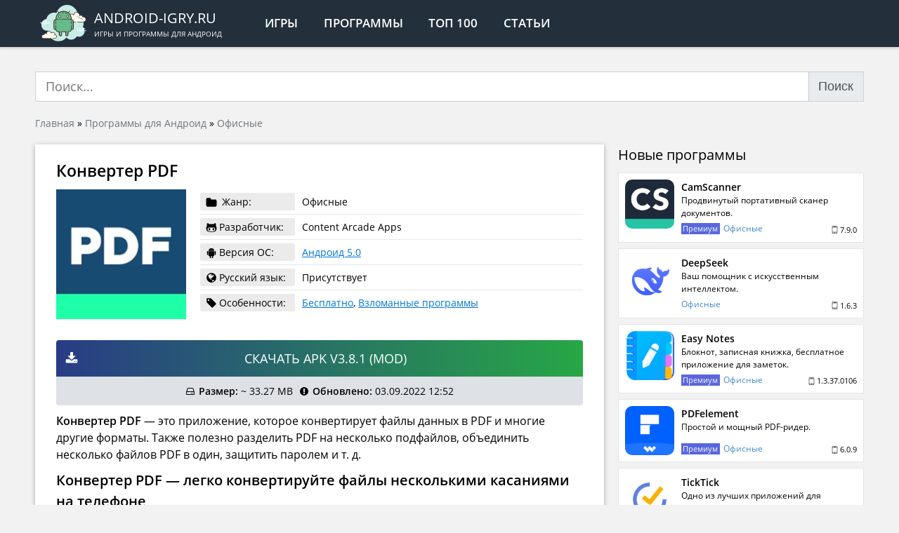

--- FILE ---
content_type: text/html; charset=UTF-8
request_url: https://android-igry.ru/34298-konverter-pdf.html
body_size: 16371
content:
<!doctype html>
<html lang="ru-RU">
<head>
<meta charset="UTF-8"/>
<meta http-equiv="x-ua-compatible" content="ie=edge">
<meta name="viewport" content="width=device-width,initial-scale=1">
<link rel="mask-icon" href="/favicon.svg" color="#232f3b">
<link rel="manifest" href="/manifest.json">
<meta name='robots' content='index, follow, max-image-preview:large, max-snippet:-1, max-video-preview:-1'/>
<title>Скачать Конвертер PDF для Андроид 3.8.1 (Premium Unlocked)</title>
<meta name="description" content="Конвертер PDF — это приложение, которое конвертирует файлы данных в PDF и многие другие форматы. Также полезно разделить PDF на несколько подфайлов,"/>
<link rel="canonical" href="https://android-igry.ru/34298-konverter-pdf.html"/>
<meta property="og:locale" content="ru_RU"/>
<meta property="og:type" content="article"/>
<meta property="og:title" content="Конвертер PDF"/>
<meta property="og:description" content="Конвертер PDF — это приложение, которое конвертирует файлы данных в PDF и многие другие форматы. Также полезно разделить PDF на несколько подфайлов,"/>
<meta property="og:url" content="https://android-igry.ru/34298-konverter-pdf.html"/>
<meta property="og:site_name" content="Android-igry.ru"/>
<meta property="article:publisher" content="https://www.facebook.com/androidcontent/"/>
<meta property="article:published_time" content="2022-09-03T09:48:16+00:00"/>
<meta property="article:modified_time" content="2022-09-03T09:52:17+00:00"/>
<meta property="og:image" content="https://android-igry.ru/wp-content/uploads/2022/09/konverter-pdf.webp"/>
<meta property="og:image:width" content="240"/>
<meta property="og:image:height" content="240"/>
<meta property="og:image:type" content="image/webp"/>
<meta name="author" content="android-igry"/>
<script type="application/ld+json" class="yoast-schema-graph">{"@context":"https://schema.org","@graph":[{"@type":"Article","@id":"https://android-igry.ru/34298-konverter-pdf.html#article","isPartOf":{"@id":"https://android-igry.ru/34298-konverter-pdf.html"},"author":{"name":"android-igry","@id":"https://android-igry.ru/#/schema/person/7faf5a85fed15c28bf3be3f55654ebd5"},"headline":"Конвертер PDF","datePublished":"2022-09-03T09:48:16+00:00","dateModified":"2022-09-03T09:52:17+00:00","mainEntityOfPage":{"@id":"https://android-igry.ru/34298-konverter-pdf.html"},"wordCount":621,"commentCount":0,"publisher":{"@id":"https://android-igry.ru/#organization"},"image":{"@id":"https://android-igry.ru/34298-konverter-pdf.html#primaryimage"},"thumbnailUrl":"https://android-igry.ru/wp-content/uploads/2022/09/konverter-pdf.webp","articleSection":["Офисные"],"inLanguage":"ru-RU","potentialAction":[{"@type":"CommentAction","name":"Comment","target":["https://android-igry.ru/34298-konverter-pdf.html#respond"]}]},{"@type":"WebPage","@id":"https://android-igry.ru/34298-konverter-pdf.html","url":"https://android-igry.ru/34298-konverter-pdf.html","name":"Скачать Конвертер PDF для Андроид 3.8.1 (Premium Unlocked)","isPartOf":{"@id":"https://android-igry.ru/#website"},"primaryImageOfPage":{"@id":"https://android-igry.ru/34298-konverter-pdf.html#primaryimage"},"image":{"@id":"https://android-igry.ru/34298-konverter-pdf.html#primaryimage"},"thumbnailUrl":"https://android-igry.ru/wp-content/uploads/2022/09/konverter-pdf.webp","datePublished":"2022-09-03T09:48:16+00:00","dateModified":"2022-09-03T09:52:17+00:00","description":"Конвертер PDF — это приложение, которое конвертирует файлы данных в PDF и многие другие форматы. Также полезно разделить PDF на несколько подфайлов,","breadcrumb":{"@id":"https://android-igry.ru/34298-konverter-pdf.html#breadcrumb"},"inLanguage":"ru-RU","potentialAction":[{"@type":"ReadAction","target":["https://android-igry.ru/34298-konverter-pdf.html"]}]},{"@type":"ImageObject","inLanguage":"ru-RU","@id":"https://android-igry.ru/34298-konverter-pdf.html#primaryimage","url":"https://android-igry.ru/wp-content/uploads/2022/09/konverter-pdf.webp","contentUrl":"https://android-igry.ru/wp-content/uploads/2022/09/konverter-pdf.webp","width":240,"height":240},{"@type":"BreadcrumbList","@id":"https://android-igry.ru/34298-konverter-pdf.html#breadcrumb","itemListElement":[{"@type":"ListItem","position":1,"name":"Главная","item":"https://android-igry.ru/"},{"@type":"ListItem","position":2,"name":"Программы для Андроид","item":"https://android-igry.ru/programmy"},{"@type":"ListItem","position":3,"name":"Офисные","item":"https://android-igry.ru/programmy/ofisnye"},{"@type":"ListItem","position":4,"name":"Конвертер PDF"}]},{"@type":"WebSite","@id":"https://android-igry.ru/#website","url":"https://android-igry.ru/","name":"Приложения для Андроид","description":"Игры и программы для андроид","publisher":{"@id":"https://android-igry.ru/#organization"},"alternateName":"Android-igry.ru","potentialAction":[{"@type":"SearchAction","target":{"@type":"EntryPoint","urlTemplate":"https://android-igry.ru/?s={search_term_string}"},"query-input":{"@type":"PropertyValueSpecification","valueRequired":true,"valueName":"search_term_string"}}],"inLanguage":"ru-RU"},{"@type":"Organization","@id":"https://android-igry.ru/#organization","name":"ANDROID-IGRY.RU","url":"https://android-igry.ru/","logo":{"@type":"ImageObject","inLanguage":"ru-RU","@id":"https://android-igry.ru/#/schema/logo/image/","url":"https://android-igry.ru/wp-content/uploads/2019/08/android-os.png","contentUrl":"https://android-igry.ru/wp-content/uploads/2019/08/android-os.png","width":344,"height":344,"caption":"ANDROID-IGRY.RU"},"image":{"@id":"https://android-igry.ru/#/schema/logo/image/"},"sameAs":["https://www.facebook.com/androidcontent/","https://x.com/android_content","https://vk.com/android_content","https://t.me/android_igry_ru"]},{"@type":"Person","@id":"https://android-igry.ru/#/schema/person/7faf5a85fed15c28bf3be3f55654ebd5","name":"android-igry","image":{"@type":"ImageObject","inLanguage":"ru-RU","@id":"https://android-igry.ru/#/schema/person/image/","url":"https://secure.gravatar.com/avatar/155cd353716edf3b894e2c6149ce806707671b8cce1334756b7f384666f77ea9?s=96&d=mm&r=g","contentUrl":"https://secure.gravatar.com/avatar/155cd353716edf3b894e2c6149ce806707671b8cce1334756b7f384666f77ea9?s=96&d=mm&r=g","caption":"android-igry"}}]}</script>
<style id='wp-img-auto-sizes-contain-inline-css'>img:is([sizes=auto i],[sizes^="auto," i]){contain-intrinsic-size:3000px 1500px}</style>
<style id='classic-theme-styles-inline-css'>.wp-block-button__link{color:#fff;background-color:#32373c;border-radius:9999px;box-shadow:none;text-decoration:none;padding:calc(.667em + 2px) calc(1.333em + 2px);font-size:1.125em}.wp-block-file__button{background:#32373c;color:#fff;text-decoration:none}</style>
<link rel="stylesheet" type="text/css" href="//android-igry.ru/wp-content/cache/wpfc-minified/2c4fijxe/dqijs.css" media="all"/>
<style id='global-styles-inline-css'>:root{--wp--preset--aspect-ratio--square:1;--wp--preset--aspect-ratio--4-3:4/3;--wp--preset--aspect-ratio--3-4:3/4;--wp--preset--aspect-ratio--3-2:3/2;--wp--preset--aspect-ratio--2-3:2/3;--wp--preset--aspect-ratio--16-9:16/9;--wp--preset--aspect-ratio--9-16:9/16;--wp--preset--color--black:#000000;--wp--preset--color--cyan-bluish-gray:#abb8c3;--wp--preset--color--white:#ffffff;--wp--preset--color--pale-pink:#f78da7;--wp--preset--color--vivid-red:#cf2e2e;--wp--preset--color--luminous-vivid-orange:#ff6900;--wp--preset--color--luminous-vivid-amber:#fcb900;--wp--preset--color--light-green-cyan:#7bdcb5;--wp--preset--color--vivid-green-cyan:#00d084;--wp--preset--color--pale-cyan-blue:#8ed1fc;--wp--preset--color--vivid-cyan-blue:#0693e3;--wp--preset--color--vivid-purple:#9b51e0;--wp--preset--gradient--vivid-cyan-blue-to-vivid-purple:linear-gradient(135deg,rgb(6,147,227) 0%,rgb(155,81,224) 100%);--wp--preset--gradient--light-green-cyan-to-vivid-green-cyan:linear-gradient(135deg,rgb(122,220,180) 0%,rgb(0,208,130) 100%);--wp--preset--gradient--luminous-vivid-amber-to-luminous-vivid-orange:linear-gradient(135deg,rgb(252,185,0) 0%,rgb(255,105,0) 100%);--wp--preset--gradient--luminous-vivid-orange-to-vivid-red:linear-gradient(135deg,rgb(255,105,0) 0%,rgb(207,46,46) 100%);--wp--preset--gradient--very-light-gray-to-cyan-bluish-gray:linear-gradient(135deg,rgb(238,238,238) 0%,rgb(169,184,195) 100%);--wp--preset--gradient--cool-to-warm-spectrum:linear-gradient(135deg,rgb(74,234,220) 0%,rgb(151,120,209) 20%,rgb(207,42,186) 40%,rgb(238,44,130) 60%,rgb(251,105,98) 80%,rgb(254,248,76) 100%);--wp--preset--gradient--blush-light-purple:linear-gradient(135deg,rgb(255,206,236) 0%,rgb(152,150,240) 100%);--wp--preset--gradient--blush-bordeaux:linear-gradient(135deg,rgb(254,205,165) 0%,rgb(254,45,45) 50%,rgb(107,0,62) 100%);--wp--preset--gradient--luminous-dusk:linear-gradient(135deg,rgb(255,203,112) 0%,rgb(199,81,192) 50%,rgb(65,88,208) 100%);--wp--preset--gradient--pale-ocean:linear-gradient(135deg,rgb(255,245,203) 0%,rgb(182,227,212) 50%,rgb(51,167,181) 100%);--wp--preset--gradient--electric-grass:linear-gradient(135deg,rgb(202,248,128) 0%,rgb(113,206,126) 100%);--wp--preset--gradient--midnight:linear-gradient(135deg,rgb(2,3,129) 0%,rgb(40,116,252) 100%);--wp--preset--font-size--small:13px;--wp--preset--font-size--medium:20px;--wp--preset--font-size--large:36px;--wp--preset--font-size--x-large:42px;--wp--preset--spacing--20:0.44rem;--wp--preset--spacing--30:0.67rem;--wp--preset--spacing--40:1rem;--wp--preset--spacing--50:1.5rem;--wp--preset--spacing--60:2.25rem;--wp--preset--spacing--70:3.38rem;--wp--preset--spacing--80:5.06rem;--wp--preset--shadow--natural:6px 6px 9px rgba(0, 0, 0, 0.2);--wp--preset--shadow--deep:12px 12px 50px rgba(0, 0, 0, 0.4);--wp--preset--shadow--sharp:6px 6px 0px rgba(0, 0, 0, 0.2);--wp--preset--shadow--outlined:6px 6px 0px -3px rgb(255, 255, 255), 6px 6px rgb(0, 0, 0);--wp--preset--shadow--crisp:6px 6px 0px rgb(0, 0, 0);}:where(.is-layout-flex){gap:0.5em;}:where(.is-layout-grid){gap:0.5em;}body .is-layout-flex{display:flex;}.is-layout-flex{flex-wrap:wrap;align-items:center;}.is-layout-flex > :is(*, div){margin:0;}body .is-layout-grid{display:grid;}.is-layout-grid > :is(*, div){margin:0;}:where(.wp-block-columns.is-layout-flex){gap:2em;}:where(.wp-block-columns.is-layout-grid){gap:2em;}:where(.wp-block-post-template.is-layout-flex){gap:1.25em;}:where(.wp-block-post-template.is-layout-grid){gap:1.25em;}.has-black-color{color:var(--wp--preset--color--black) !important;}.has-cyan-bluish-gray-color{color:var(--wp--preset--color--cyan-bluish-gray) !important;}.has-white-color{color:var(--wp--preset--color--white) !important;}.has-pale-pink-color{color:var(--wp--preset--color--pale-pink) !important;}.has-vivid-red-color{color:var(--wp--preset--color--vivid-red) !important;}.has-luminous-vivid-orange-color{color:var(--wp--preset--color--luminous-vivid-orange) !important;}.has-luminous-vivid-amber-color{color:var(--wp--preset--color--luminous-vivid-amber) !important;}.has-light-green-cyan-color{color:var(--wp--preset--color--light-green-cyan) !important;}.has-vivid-green-cyan-color{color:var(--wp--preset--color--vivid-green-cyan) !important;}.has-pale-cyan-blue-color{color:var(--wp--preset--color--pale-cyan-blue) !important;}.has-vivid-cyan-blue-color{color:var(--wp--preset--color--vivid-cyan-blue) !important;}.has-vivid-purple-color{color:var(--wp--preset--color--vivid-purple) !important;}.has-black-background-color{background-color:var(--wp--preset--color--black) !important;}.has-cyan-bluish-gray-background-color{background-color:var(--wp--preset--color--cyan-bluish-gray) !important;}.has-white-background-color{background-color:var(--wp--preset--color--white) !important;}.has-pale-pink-background-color{background-color:var(--wp--preset--color--pale-pink) !important;}.has-vivid-red-background-color{background-color:var(--wp--preset--color--vivid-red) !important;}.has-luminous-vivid-orange-background-color{background-color:var(--wp--preset--color--luminous-vivid-orange) !important;}.has-luminous-vivid-amber-background-color{background-color:var(--wp--preset--color--luminous-vivid-amber) !important;}.has-light-green-cyan-background-color{background-color:var(--wp--preset--color--light-green-cyan) !important;}.has-vivid-green-cyan-background-color{background-color:var(--wp--preset--color--vivid-green-cyan) !important;}.has-pale-cyan-blue-background-color{background-color:var(--wp--preset--color--pale-cyan-blue) !important;}.has-vivid-cyan-blue-background-color{background-color:var(--wp--preset--color--vivid-cyan-blue) !important;}.has-vivid-purple-background-color{background-color:var(--wp--preset--color--vivid-purple) !important;}.has-black-border-color{border-color:var(--wp--preset--color--black) !important;}.has-cyan-bluish-gray-border-color{border-color:var(--wp--preset--color--cyan-bluish-gray) !important;}.has-white-border-color{border-color:var(--wp--preset--color--white) !important;}.has-pale-pink-border-color{border-color:var(--wp--preset--color--pale-pink) !important;}.has-vivid-red-border-color{border-color:var(--wp--preset--color--vivid-red) !important;}.has-luminous-vivid-orange-border-color{border-color:var(--wp--preset--color--luminous-vivid-orange) !important;}.has-luminous-vivid-amber-border-color{border-color:var(--wp--preset--color--luminous-vivid-amber) !important;}.has-light-green-cyan-border-color{border-color:var(--wp--preset--color--light-green-cyan) !important;}.has-vivid-green-cyan-border-color{border-color:var(--wp--preset--color--vivid-green-cyan) !important;}.has-pale-cyan-blue-border-color{border-color:var(--wp--preset--color--pale-cyan-blue) !important;}.has-vivid-cyan-blue-border-color{border-color:var(--wp--preset--color--vivid-cyan-blue) !important;}.has-vivid-purple-border-color{border-color:var(--wp--preset--color--vivid-purple) !important;}.has-vivid-cyan-blue-to-vivid-purple-gradient-background{background:var(--wp--preset--gradient--vivid-cyan-blue-to-vivid-purple) !important;}.has-light-green-cyan-to-vivid-green-cyan-gradient-background{background:var(--wp--preset--gradient--light-green-cyan-to-vivid-green-cyan) !important;}.has-luminous-vivid-amber-to-luminous-vivid-orange-gradient-background{background:var(--wp--preset--gradient--luminous-vivid-amber-to-luminous-vivid-orange) !important;}.has-luminous-vivid-orange-to-vivid-red-gradient-background{background:var(--wp--preset--gradient--luminous-vivid-orange-to-vivid-red) !important;}.has-very-light-gray-to-cyan-bluish-gray-gradient-background{background:var(--wp--preset--gradient--very-light-gray-to-cyan-bluish-gray) !important;}.has-cool-to-warm-spectrum-gradient-background{background:var(--wp--preset--gradient--cool-to-warm-spectrum) !important;}.has-blush-light-purple-gradient-background{background:var(--wp--preset--gradient--blush-light-purple) !important;}.has-blush-bordeaux-gradient-background{background:var(--wp--preset--gradient--blush-bordeaux) !important;}.has-luminous-dusk-gradient-background{background:var(--wp--preset--gradient--luminous-dusk) !important;}.has-pale-ocean-gradient-background{background:var(--wp--preset--gradient--pale-ocean) !important;}.has-electric-grass-gradient-background{background:var(--wp--preset--gradient--electric-grass) !important;}.has-midnight-gradient-background{background:var(--wp--preset--gradient--midnight) !important;}.has-small-font-size{font-size:var(--wp--preset--font-size--small) !important;}.has-medium-font-size{font-size:var(--wp--preset--font-size--medium) !important;}.has-large-font-size{font-size:var(--wp--preset--font-size--large) !important;}.has-x-large-font-size{font-size:var(--wp--preset--font-size--x-large) !important;}</style>
<script data-wpfc-render="false">var Wpfcll={s:[],osl:0,scroll:false,i:function(){Wpfcll.ss();window.addEventListener('load',function(){let observer=new MutationObserver(mutationRecords=>{Wpfcll.osl=Wpfcll.s.length;Wpfcll.ss();if(Wpfcll.s.length > Wpfcll.osl){Wpfcll.ls(false);}});observer.observe(document.getElementsByTagName("html")[0],{childList:true,attributes:true,subtree:true,attributeFilter:["src"],attributeOldValue:false,characterDataOldValue:false});Wpfcll.ls(true);});window.addEventListener('scroll',function(){Wpfcll.scroll=true;Wpfcll.ls(false);});window.addEventListener('resize',function(){Wpfcll.scroll=true;Wpfcll.ls(false);});window.addEventListener('click',function(){Wpfcll.scroll=true;Wpfcll.ls(false);});},c:function(e,pageload){var w=document.documentElement.clientHeight || body.clientHeight;var n=0;if(pageload){n=0;}else{n=(w > 800) ? 800:200;n=Wpfcll.scroll ? 800:n;}var er=e.getBoundingClientRect();var t=0;var p=e.parentNode ? e.parentNode:false;if(typeof p.getBoundingClientRect=="undefined"){var pr=false;}else{var pr=p.getBoundingClientRect();}if(er.x==0 && er.y==0){for(var i=0;i < 10;i++){if(p){if(pr.x==0 && pr.y==0){if(p.parentNode){p=p.parentNode;}if(typeof p.getBoundingClientRect=="undefined"){pr=false;}else{pr=p.getBoundingClientRect();}}else{t=pr.top;break;}}};}else{t=er.top;}if(w - t+n > 0){return true;}return false;},r:function(e,pageload){var s=this;var oc,ot;try{oc=e.getAttribute("data-wpfc-original-src");ot=e.getAttribute("data-wpfc-original-srcset");originalsizes=e.getAttribute("data-wpfc-original-sizes");if(s.c(e,pageload)){if(oc || ot){if(e.tagName=="DIV" || e.tagName=="A" || e.tagName=="SPAN"){e.style.backgroundImage="url("+oc+")";e.removeAttribute("data-wpfc-original-src");e.removeAttribute("data-wpfc-original-srcset");e.removeAttribute("onload");}else{if(oc){e.setAttribute('src',oc);}if(ot){e.setAttribute('srcset',ot);}if(originalsizes){e.setAttribute('sizes',originalsizes);}if(e.getAttribute("alt") && e.getAttribute("alt")=="blank"){e.removeAttribute("alt");}e.removeAttribute("data-wpfc-original-src");e.removeAttribute("data-wpfc-original-srcset");e.removeAttribute("data-wpfc-original-sizes");e.removeAttribute("onload");if(e.tagName=="IFRAME"){var y="https://www.youtube.com/embed/";if(navigator.userAgent.match(/\sEdge?\/\d/i)){e.setAttribute('src',e.getAttribute("src").replace(/.+\/templates\/youtube\.html\#/,y));}e.onload=function(){if(typeof window.jQuery !="undefined"){if(jQuery.fn.fitVids){jQuery(e).parent().fitVids({customSelector:"iframe[src]"});}}var s=e.getAttribute("src").match(/templates\/youtube\.html\#(.+)/);if(s){try{var i=e.contentDocument || e.contentWindow;if(i.location.href=="about:blank"){e.setAttribute('src',y+s[1]);}}catch(err){e.setAttribute('src',y+s[1]);}}}}}}else{if(e.tagName=="NOSCRIPT"){if(typeof window.jQuery !="undefined"){if(jQuery(e).attr("data-type")=="wpfc"){e.removeAttribute("data-type");jQuery(e).after(jQuery(e).text());}}}}}}catch(error){console.log(error);console.log("==>",e);}},ss:function(){var i=Array.prototype.slice.call(document.getElementsByTagName("img"));var f=Array.prototype.slice.call(document.getElementsByTagName("iframe"));var d=Array.prototype.slice.call(document.getElementsByTagName("div"));var a=Array.prototype.slice.call(document.getElementsByTagName("a"));var s=Array.prototype.slice.call(document.getElementsByTagName("span"));var n=Array.prototype.slice.call(document.getElementsByTagName("noscript"));this.s=i.concat(f).concat(d).concat(a).concat(s).concat(n);},ls:function(pageload){var s=this;[].forEach.call(s.s,function(e,index){s.r(e,pageload);});}};document.addEventListener('DOMContentLoaded',function(){wpfci();});function wpfci(){Wpfcll.i();}</script>
</head>
<body>
<header>
<div class="site-header">
<div class="container">
<div class="d-flex align-items-stretch">
<div class="d-flex align-items-center">
<div class="uppercase site-logo d-flex align-items-center">
<a href="/" class="no-link d-flex align-items-center">			  <div class="site-logo__img"><img src="/wp-content/themes/android-igry/assets/img/logo.svg" alt="ANDROID-IGRY.RU"></div><div class="site-logo__text">
<div class="site-logo__text-name">android-igry.ru</div><div class="site-logo__text-descr">Игры и программы для андроид</div></div></a></div><nav>
<ul class="header-menu d-flex uppercase">
<li class="header-menu__item"><a href="/igry/" class="header-menu__link">Игры</a></li>
<li class="header-menu__item"><a href="/programmy/" class="header-menu__link">Программы</a></li>
<li class="header-menu__item"><a href="/luchshie-igry-na-android/" class="header-menu__link">Топ 100</a></li>
<li class="header-menu__item d-xs-block d-none"><a href="/articles/" class="header-menu__link">Статьи</a></li>
</ul>
</nav></div></div></div></div></header>
<div class="content">
<div class="container">
<div id="yandex_rtb_R-A-1570976-4" class="mt-10 mb-20"></div><form role="search" method="get" id="search-form" action="/" class="mt-10 mb-20">
<div class="input-group"> <input type="search" class="form-control" value="" minlength="4" required name="s" id="s" placeholder="Поиск..." autocomplete="off" /> <button id="searchsubmit" class="btn-default input-group-btn pointer input-group-append">Поиск</button></div></form></div><div class="container">
<div class="breadcrumbs"><span><span><a href="https://android-igry.ru/">Главная</a></span> » <span><a href="https://android-igry.ru/programmy">Программы для Андроид</a></span> » <span><a href="https://android-igry.ru/programmy/ofisnye">Офисные</a></span></span></div></div><div class="container mt-20">
<div class="app-single row_md mobile-negative">
<div class="single-content single-content_app bg-white shadow-block">
<main id="main">
<article class="single-content__inner">
<h1 class="h1 app-single-title font-weight-600 mb-10">Конвертер PDF</h1>
<div class="app-single-info align-items-center">
<div class="app-single-info__poster"><img width="190" height="190" src="https://android-igry.ru/wp-content/uploads/2022/09/konverter-pdf-190x190.webp" class="attachment-medium size-medium wp-post-image" alt="Конвертер PDF 3.8.1" decoding="async" srcset="https://android-igry.ru/wp-content/uploads/2022/09/konverter-pdf-190x190.webp 190w, https://android-igry.ru/wp-content/uploads/2022/09/konverter-pdf-120x120.webp 120w, https://android-igry.ru/wp-content/uploads/2022/09/konverter-pdf.webp 240w" sizes="(max-width: 190px) 100vw, 190px" wpfc-lazyload-disable="true"/></div><div class="app-single-info__info">
<div class="app-single-data">
<div class="app-single-data__item d-flex align-items-center">
<div class="app-single-data__item-label"> <svg class="icon-folder"> <use xlink:href="/icons.svg#icon-folder"></use> </svg> <span>Жанр:</span></div><div class="app-single-data__item-info">Офисные</div></div><div class="app-single-data__item d-flex align-items-center">
<div class="app-single-data__item-label d-flex align-items-center"> <svg class="icon-android"> <use xlink:href="/icons.svg#icon-github-alt"></use> </svg> <span>Разработчик:</span></div>Content Arcade Apps</div><div class="app-single-data__item d-flex align-items-center">
<div class="app-single-data__item-label d-flex align-items-center"> <svg class="icon-android"> <use xlink:href="/icons.svg#icon-android"></use> </svg> <span>Версия ОС:</span></div><div class="app-single-data__item-info"><a href="https://android-igry.ru/os/android-5/" rel="tag">Андроид 5.0</a></div></div><div class="app-single-data__item d-flex align-items-center">
<div class="app-single-data__item-label d-flex align-items-center"> <svg class="icon-globe"> <use xlink:href="/icons.svg#icon-globe"></use> </svg> <span>Русский язык:</span></div><div class="app-single-data__item-info"> Присутствует</div></div><div class="app-single-data__item d-flex align-items-center">
<div class="app-single-data__item-label d-flex align-items-center"> <svg class="icon-tag"> <use xlink:href="/icons.svg#icon-tag"></use> </svg> <span>Особенности:</span></div><div class="app-single-data__item-info"><a href="https://android-igry.ru/features/besplatnye-igry/" rel="tag">Бесплатно</a>, <a href="https://android-igry.ru/features/vzlomannye-programmy/" rel="tag">Взломанные программы</a></div></div></div></div></div><div id="yandex_rtb_R-A-1570976-3" class="mb-20"></div><noindex>
<div class="download text-center">
<noindex><a target="_blank" rel="nofollow" href="https://android-igry.ru/goto/6557" class="download__link download__link_original d-flex align-items-center" rel="nofollow noopener" target="_blank">
<svg class="icon-download"><use xlink:href="/icons.svg#icon-download"></use></svg>
<span class="download__title uppercase">Скачать APK v3.8.1&nbsp;(MOD)</span>
</a></noindex>
<div class="download-info p-10 d-flex flex-wrap justify-content-center align-items-center">
<div class="download-info__item d-flex align-items-center">
<svg class="icon-hdd-o mr-5"><use xlink:href="/icons.svg#icon-hdd-o"></use></svg>
<div><b>Размер:</b> ~ 33.27 MB</div></div><div class="download-info__item d-flex align-items-center">
<svg class="icon-exclamation-circle mr-5"><use xlink:href="/icons.svg#icon-exclamation-circle"></use></svg>
<div><b>Обновлено:</b> 03.09.2022 12:52</div></div></div></div></noindex>
<div class="app-single__description mt-10 mb-20"><p><strong>Конвертер PDF</strong> — это приложение, которое конвертирует файлы данных в PDF и многие другие форматы. Также полезно разделить PDF на несколько подфайлов, объединить несколько файлов PDF в один, защитить паролем и т. д.</p> <h2>Конвертер PDF — легко конвертируйте файлы несколькими касаниями на телефоне</h2> <p>Преобразование форматов документов в PDF уже знакомо офисным работникам и многим другим пользователям. Но большинство людей делают это через какое-нибудь бесплатное настольное приложение. Как насчет просмотра и преобразования файлов на телефоне? Это решение — PDF Converter, приложение от издателя Content Arcade Apps. Преобразование форматов документов не слишком сложно, но это приложение делает все быстро и аккуратно. Всего несколько нажатий на вашем телефоне, чтобы завершить преобразование и легко хранить или делиться.</p> <p>Кроме того, он также поддерживает многие другие методы преобразования, а не только PDF. Так что каждый может использовать его в самых разных ситуациях. Преобразование изображений, <a href="https://android-igry.ru/33442-word-office.html">Word</a>, PPT в PDF, а также некоторые расширенные функции, такие как разделение и объединение файлов PDF, защита файлов паролем и многое другое. Так как же работают эти функции? Сейчас вместе узнаем.</p> <h3><span id="view-and-convert-document-formats"></span>Просмотр и преобразование форматов документов</h3> <p>Хранение документов на телефоне становится все более популярным. Таким образом, <strong>PDF Converter</strong> также становится все более и более полезным, помогая пользователям управлять своими документами и настраивать их. С документами в архиве пользователи могут щелкнуть предварительный просмотр и выполнить преобразование с десятками вариантов. Во-первых, преобразование из файла Word в PDF является привычным преобразованием. Но кроме того, он также поддерживает преобразование из изображений (JPG, JPEG) или PPT в <a href="https://android-igry.ru/16624-document-scanner.html">PDF</a> и наоборот.</p> <p><img wpfc-lazyload-disable="true" fetchpriority="high" decoding="async" class="alignnone wp-image-34304 size-full" src="https://android-igry.ru/wp-content/uploads/2022/09/konverter-pdf-5.webp" alt="Конвертер PDF — легко конвертируйте файлы несколькими касаниями на телефоне" width="1014" height="600" srcset="https://android-igry.ru/wp-content/uploads/2022/09/konverter-pdf-5.webp 1014w, https://android-igry.ru/wp-content/uploads/2022/09/konverter-pdf-5-190x112.webp 190w, https://android-igry.ru/wp-content/uploads/2022/09/konverter-pdf-5-120x71.webp 120w, https://android-igry.ru/wp-content/uploads/2022/09/konverter-pdf-5-768x454.webp 768w" sizes="(max-width: 1014px) 100vw, 1014px"/></p> <p>Кроме того, это приложение также поддерживает группировку файлов для создания zip-файлов. Он эффективен для текстовых файлов, изображений, pdf, ppt и многого другого. Таким образом, он специализируется не только на обработке файлов PDF, но и на многих других знакомых форматах документов. Благодаря этому он становится полезным для многих пользователей, таких как студенты, студенты, учителя, офисные работники и другие.</p> <h2>Как использовать PDF-конвертер</h2> <p>Использовать PDF Converter для преобразования форматов документов на вашем телефоне очень просто. Шаги для этого следующие:</p> <p>Шаг 1: Выберите тип преобразования (Word, PPT, изображение или другое -&gt; PDF).</p> <p>Шаг 2: Выберите файл для конвертации из вашей библиотеки, Dropbox или <a href="https://android-igry.ru/558-google-disk.html">Google Диска</a>.</p> <p>Шаг 3: Нажмите «Конвертировать» и расслабьтесь на несколько секунд, чтобы завершить преобразование.</p> <p>Шаг 4: Как только преобразование будет завершено, пользователи могут нажать «Показать файл», чтобы просмотреть его сразу или позже в архиве.</p> <p>Результаты преобразования можно отправить на Google Диск пользователя для просмотра в любое время или поделиться с другими людьми для различных целей. Преобразование происходит очень быстро, независимо от подключения для передачи данных. Более того, преобразованные результаты файлов на 100% точны как по содержанию, так и по формату.</p> <h3>Разделяйте и объединяйте PDF-файлы</h3> <p>Менее распространенная, но чрезвычайно полезная функция PDF Converter — разделение PDF-файлов. То есть он позволяет пользователям разбивать файл PDF на несколько подфайлов. Пользователь может выбрать положение разделения, которое может быть в конце любой страницы или даже в середине страницы. Противоположностью функции разделения является объединение файлов PDF. Это похоже на функцию zip-файла, к которой вы привыкли. Полученный файл слияния также имеет расширение zip, которым легче делиться и управлять им более эффективно.</p> <p><img wpfc-lazyload-disable="true" decoding="async" class="alignnone wp-image-34305 size-full" src="https://android-igry.ru/wp-content/uploads/2022/09/konverter-pdf-6.webp" alt="Конвертер PDF - простой в использовании и доступный интерфейс" width="1014" height="600" srcset="https://android-igry.ru/wp-content/uploads/2022/09/konverter-pdf-6.webp 1014w, https://android-igry.ru/wp-content/uploads/2022/09/konverter-pdf-6-190x112.webp 190w, https://android-igry.ru/wp-content/uploads/2022/09/konverter-pdf-6-120x71.webp 120w, https://android-igry.ru/wp-content/uploads/2022/09/konverter-pdf-6-768x454.webp 768w" sizes="(max-width: 1014px) 100vw, 1014px"/></p> <h3>Защищайте файлы паролем</h3> <p>Файлы, содержащие секретный или конфиденциальный контент, можно легко заблокировать паролем. Благодаря этому никто не может нарушить вашу <a href="https://android-igry.ru/6635-my-passwords.html">конфиденциальность</a>, если только вы не поделитесь паролем, чтобы кто-то его увидел. Эта защита также работает с объединенными файлами. Если вы объедините защищенный файл и многие другие файлы, он сформирует безопасный файл слияния. Так что кроме вас их никто не увидит.</p> <h2>Конвертер PDF &#8212; простой в использовании и доступный интерфейс</h2> <p>Все функции интуитивно отображаются на экране интерфейса PDF Converter. Благодаря этому поиск и обработка выполняются очень быстро и легко. На главной странице приложения пользователи найдут все виды конверсий. Просто выберите любой стиль и следуйте инструкциям, чтобы завершить преобразование всего за несколько шагов. Цвета интерфейса очень гармоничны и интуитивно понятны, создавая приятные ощущения при каждом использовании. Изображения, текст и многое другое являются стандартными.</p></div><div id="yandex_rtb_R-A-1570976-2" class="mt-20 mb-20"></div></article>
<div class="app-single-rating">
<div class="single-content__inner">
<div class="app-single-rating__content">
<div class="h3 mb-10">Оцените приложение</div><div class="kk-star-ratings kksr-template" data-payload='{&quot;id&quot;:&quot;34298&quot;,&quot;slug&quot;:&quot;default&quot;,&quot;ignore&quot;:&quot;&quot;,&quot;reference&quot;:&quot;template&quot;,&quot;align&quot;:&quot;&quot;,&quot;class&quot;:&quot;&quot;,&quot;count&quot;:&quot;0&quot;,&quot;legendonly&quot;:&quot;&quot;,&quot;readonly&quot;:&quot;&quot;,&quot;score&quot;:&quot;0&quot;,&quot;starsonly&quot;:&quot;&quot;,&quot;valign&quot;:&quot;&quot;,&quot;best&quot;:&quot;5&quot;,&quot;gap&quot;:&quot;5&quot;,&quot;greet&quot;:&quot;Оцените post&quot;,&quot;legend&quot;:&quot;0 (0 голосов)&quot;,&quot;size&quot;:&quot;40&quot;,&quot;title&quot;:&quot;Конвертер PDF&quot;,&quot;width&quot;:&quot;0&quot;,&quot;_legend&quot;:&quot;{score} ({count} {votes})&quot;,&quot;font_factor&quot;:&quot;1.25&quot;}'>
<div class="kksr-stars">
<div class="kksr-stars-inactive">
<div class="kksr-star" data-star="1" style="padding-right: 5px">
<div class="kksr-icon" style="width: 40px; height: 40px;"></div></div><div class="kksr-star" data-star="2" style="padding-right: 5px">
<div class="kksr-icon" style="width: 40px; height: 40px;"></div></div><div class="kksr-star" data-star="3" style="padding-right: 5px">
<div class="kksr-icon" style="width: 40px; height: 40px;"></div></div><div class="kksr-star" data-star="4" style="padding-right: 5px">
<div class="kksr-icon" style="width: 40px; height: 40px;"></div></div><div class="kksr-star" data-star="5" style="padding-right: 5px">
<div class="kksr-icon" style="width: 40px; height: 40px;"></div></div></div><div class="kksr-stars-active" style="width: 0px;">
<div class="kksr-star" style="padding-right: 5px">
<div class="kksr-icon" style="width: 40px; height: 40px;"></div></div><div class="kksr-star" style="padding-right: 5px">
<div class="kksr-icon" style="width: 40px; height: 40px;"></div></div><div class="kksr-star" style="padding-right: 5px">
<div class="kksr-icon" style="width: 40px; height: 40px;"></div></div><div class="kksr-star" style="padding-right: 5px">
<div class="kksr-icon" style="width: 40px; height: 40px;"></div></div><div class="kksr-star" style="padding-right: 5px">
<div class="kksr-icon" style="width: 40px; height: 40px;"></div></div></div></div><div class="kksr-legend text-center text-secondary">
<div class="kksr-legend-score text-seco">0</div><div> Всего оценок: <span class="kksr-legend-meta">0</span></div></div></div></div></div></div><div class="app-single__images relative">
<div data-thumbwidth="115" data-thumbheight="75" data-thumbmargin="5" data-width="100%" data-ratio="858/485" data-loop="true" data-allowfullscreen="true" data-nav="thumbs" class="fotorama"> <a href="https://android-igry.ru/wp-content/uploads/2022/09/konverter-pdf-1.webp" data-thumb="https://android-igry.ru/wp-content/uploads/2022/09/konverter-pdf-1-107x190.webp"></a> <a href="https://android-igry.ru/wp-content/uploads/2022/09/konverter-pdf-2.webp" data-thumb="https://android-igry.ru/wp-content/uploads/2022/09/konverter-pdf-2-107x190.webp"></a> <a href="https://android-igry.ru/wp-content/uploads/2022/09/konverter-pdf-3.webp" data-thumb="https://android-igry.ru/wp-content/uploads/2022/09/konverter-pdf-3-107x190.webp"></a> <a href="https://android-igry.ru/wp-content/uploads/2022/09/konverter-pdf-4.webp" data-thumb="https://android-igry.ru/wp-content/uploads/2022/09/konverter-pdf-4-107x190.webp"></a> <a href="https://youtu.be/nBoB7JshzrY"></a></div></div></main>
<div class="share-section">
<div class="single-content__inner">
<div class="mb-10">Понравилась статья? Лайк и репост будут лучшей благодарностью.</div><ul class="share d-flex flex-wrap align-items-center">
<li class="share__item share__item_vkontakte"> <a class="share__link" href="https://vk.com/share.php?url=https://android-igry.ru/34298-konverter-pdf.html&utm_source=share" rel="nofollow noopener" target="_blank" title="ВКонтакте"> <span class="share__badge"><span class="share__icon"></span></span> </a> </li>
<li class="share__item share__item_facebook"> <a class="share__link" href="https://www.facebook.com/sharer.php?u=https://android-igry.ru/34298-konverter-pdf.html&utm_source=share" rel="nofollow noopener" target="_blank" title="Facebook"> <span class="share__badge"><span class="share__icon"></span></span> </a> </li>
<li class="share__item share__item_odnoklassniki"> <a class="share__link" href="https://connect.ok.ru/dk?st.cmd=WidgetSharePreview&st.shareUrl=https://android-igry.ru/34298-konverter-pdf.html&utm_source=share" rel="nofollow noopener" target="_blank" title="Одноклассники"> <span class="share__badge"><span class="share__icon"></span></span> </a> </li>
<li class="share__item share__item_twitter"> <a class="share__link" href="https://twitter.com/intent/tweet?text=Конвертер PDF&url=https://android-igry.ru/34298-konverter-pdf.html&utm_source=share" rel="nofollow noopener" target="_blank" title="Twitter"> <span class="share__badge"><span class="share__icon"></span></span> </a> </li>
<li class="share__item share__item_viber visible-mobile"> <a class="share__link" href="viber://forward?text=https://android-igry.ru/34298-konverter-pdf.html&utm_source=share" rel="nofollow" target="_blank" title="Viber"> <span class="share__badge"><span class="share__icon"></span></span> </a> </li>
<li class="share__item share__item_whatsapp visible-mobile"> <a class="share__link" href="https://api.whatsapp.com/send?text=https://android-igry.ru/34298-konverter-pdf.html&utm_source=share" rel="nofollow noopener" target="_blank" title="WhatsApp"> <span class="share__badge"><span class="share__icon"></span></span> </a> </li>
<li class="share__item share__item_telegram"> <a class="share__link" href="https://telegram.me/share/url?url=https://android-igry.ru/34298-konverter-pdf.html&utm_source=share" rel="nofollow noopener" target="_blank" title="Telegram"> <span class="share__badge"><span class="share__icon"></span></span> </a> </li>
</ul></div></div><section>
<div class="single-content__inner"> <h2>Скачать Конвертер PDF на Андроид бесплатно</h2></div><div class="single-content__inner">
<div class="download-all">
<div class="download-all__item download-all__item_active">
<div class="download-all__header font-weight-600">
<div class="d-flex align-items-center relative">
<div> <svg class="icon-download mr-10"> <use xlink:href="/icons.svg#icon-download"></use> </svg></div><div>Версия: 3.8.1</div><div class="download-all__header-opener transition-300"></div></div></div><div class="download-all__content">
<div class="download-all__content__link-line">
<noindex><a target="_blank" rel="nofollow" href="https://android-igry.ru/goto/6557" rel="nofollow noopener" target="_blank" class="d-flex align-items-center space-between download-all__content__link-download">
<span class="d-block">
<span>Скачать APK</span>
<span class="text-secondary download-all__item-size d-block"> Размер файла: 33.27 MB</span>
</span>
<span class="label bg-purple">Mod</span>
</a></noindex>
<div class="h4 mt-10 mb-10 font-weight-600">Особенности мода</div><div class="mod-apk_description"> <p>Premium Unlocked</p></div></div></div></div></div></div><div class="single-content__inner">
<div id="yandex_rtb_R-A-1570976-6" class="mt-20 mb-20"></div></div><div class="single-content__inner">
<div class="app-shop-wrap">
<noindex><a target="_blank" rel="nofollow" href="https://android-igry.ru/goto/12427" class="app-shop btn-success d-flex p-10 align-items-center rounded-5" rel="nofollow noopener" target="_blank">
<div class="app-shop__img"> <img onload="Wpfcll.r(this,true);" src="[data-uri]" data-wpfc-original-src="/wp-content/themes/android-igry/assets/img/google-play.svg" alt="Загрузить из Google Play"></div><div class="app-shop__title">Загрузить из Google Play</div></a></noindex></div></div><noidex>
<div class="single-content__inner mt-20">
<a target="_blank" rel="nofollow noopener" href="https://t.me/+xE5oOGY8M3w5ZDBi" class="btn-primary d-flex p-10 align-items-center rounded-5">
<div class="app-shop__title">Ещё больше модов у нас в Telegram-канале</div></a></div></noidex>
</section>
<section class="similar-apps mt-20">
<div class="single-content__inner pb-0">
<h3 class="h3 mb-10">Похожие на Конвертер PDF</h3>
<div class="apps apps_similar">
<div class="app__item">
<a href="https://android-igry.ru/33168-mind-notes.html" class="app__link app__link_border">
<div class="app__img"><img width="120" height="120" src="https://android-igry.ru/wp-content/uploads/2025/06/mind-notes-120x120.webp" class="attachment-thumbnail size-thumbnail wp-post-image" alt="Mind Notes 1.0.98.1210" decoding="async" srcset="https://android-igry.ru/wp-content/uploads/2025/06/mind-notes-120x120.webp 120w, https://android-igry.ru/wp-content/uploads/2025/06/mind-notes-190x190.webp 190w, https://android-igry.ru/wp-content/uploads/2025/06/mind-notes.webp 300w" sizes="(max-width: 120px) 100vw, 120px" wpfc-lazyload-disable="true"/></div><div class="app-info">
<div class="app-info__first">
<div class="app-info__title" title="Mind Notes">Mind Notes</div><div class="app-info__description d-block">Быстрое и простое приложение для создания заметок.</div></div><div class="app-info__second">
<div class="mr-5 app-info__second__mod bg-purple text-white">Премиум</div><div class="app-info__cat">Офисные</div><div class="app-ver d-flex align-items-center">
<svg class="icon-iphone-streamline"><use xlink:href="/icons.svg#icon-iphone-streamline"></use></svg>
<div>1.0.98.1210</div></div></div></div><div class="app-footer bg-secondary">Премиум</div></a></div><div class="app__item">
<a href="https://android-igry.ru/5372-any-do.html" class="app__link app__link_border">
<div class="app__img"><img width="120" height="120" src="https://android-igry.ru/wp-content/uploads/2024/11/any.do_-120x120.webp" class="attachment-thumbnail size-thumbnail wp-post-image" alt="Any.do 5.18.15.5" decoding="async" srcset="https://android-igry.ru/wp-content/uploads/2024/11/any.do_-120x120.webp 120w, https://android-igry.ru/wp-content/uploads/2024/11/any.do_-190x190.webp 190w, https://android-igry.ru/wp-content/uploads/2024/11/any.do_.webp 480w" sizes="(max-width: 120px) 100vw, 120px" wpfc-lazyload-disable="true"/></div><div class="app-info">
<div class="app-info__first">
<div class="app-info__title" title="Any.do">Any.do</div><div class="app-info__description d-block">Список задач, календарь, напоминания.</div></div><div class="app-info__second">
<div class="mr-5 app-info__second__mod bg-purple text-white">Премиум</div><div class="app-info__cat">Офисные</div><div class="app-ver d-flex align-items-center">
<svg class="icon-iphone-streamline"><use xlink:href="/icons.svg#icon-iphone-streamline"></use></svg>
<div>5.18.15.5</div></div></div></div><div class="app-footer bg-secondary">Премиум</div></a></div><div class="app__item">
<a href="https://android-igry.ru/802-wps-office.html" class="app__link app__link_border">
<div class="app__img"><img onload="Wpfcll.r(this,true);" src="[data-uri]" width="120" height="120" data-wpfc-original-src="https://android-igry.ru/wp-content/uploads/2019/08/wps-office-120x120.jpg" class="attachment-thumbnail size-thumbnail wp-post-image" alt="WPS Office 18.24" decoding="async" data-wpfc-original-srcset="https://android-igry.ru/wp-content/uploads/2019/08/wps-office-120x120.jpg 120w, https://android-igry.ru/wp-content/uploads/2019/08/wps-office-190x190.jpg 190w, https://android-igry.ru/wp-content/uploads/2019/08/wps-office.jpg 360w" data-wpfc-original-sizes="(max-width: 120px) 100vw, 120px"/></div><div class="app-info">
<div class="app-info__first">
<div class="app-info__title" title="WPS Office">WPS Office</div><div class="app-info__description d-block">Офисное приложение с высокой производительностью.</div></div><div class="app-info__second">
<div class="mr-5 app-info__second__mod bg-purple text-white">Премиум</div><div class="app-info__cat">Офисные</div><div class="app-ver d-flex align-items-center">
<svg class="icon-iphone-streamline"><use xlink:href="/icons.svg#icon-iphone-streamline"></use></svg>
<div>18.24</div></div></div></div><div class="app-footer bg-secondary">Премиум</div></a></div><div class="app__item">
<a href="https://android-igry.ru/61002-clear-scan.html" class="app__link app__link_border">
<div class="app__img"><img width="120" height="120" src="https://android-igry.ru/wp-content/uploads/2025/10/clear-scan-120x120.webp" class="attachment-thumbnail size-thumbnail wp-post-image" alt="Clear Scan 10.1.15" decoding="async" srcset="https://android-igry.ru/wp-content/uploads/2025/10/clear-scan-120x120.webp 120w, https://android-igry.ru/wp-content/uploads/2025/10/clear-scan-190x190.webp 190w, https://android-igry.ru/wp-content/uploads/2025/10/clear-scan.webp 300w" sizes="(max-width: 120px) 100vw, 120px" wpfc-lazyload-disable="true"/></div><div class="app-info">
<div class="app-info__first">
<div class="app-info__title" title="Clear Scan">Clear Scan</div><div class="app-info__description d-block">Сканирование изображений в PDF-документы с высоким качеством</div></div><div class="app-info__second">
<div class="mr-5 app-info__second__mod bg-purple text-white">Премиум</div><div class="app-info__cat">Офисные</div><div class="app-ver d-flex align-items-center">
<svg class="icon-iphone-streamline"><use xlink:href="/icons.svg#icon-iphone-streamline"></use></svg>
<div>10.1.15</div></div></div></div><div class="app-footer bg-secondary">Премиум</div></a></div></div></div></section>
<div id="comments" class="comment single-content__inner mt-20">
<div id="respond" class="comment-respond">
<div id="reply-title" class="h3 mb-10 font-weight-600">Присоединяйтесь к обсуждению <small><a rel="nofollow" id="cancel-comment-reply-link" href="/34298-konverter-pdf.html#respond" style="display:none;">Cancel Reply</a></small></div><form action="https://android-igry.ru/wp-comments-post.php" method="post" id="commentform" class="comment-form"><p class="comment-notes"><span id="email-notes">Ваш адрес email не будет опубликован.</span> <span class="required-field-message">Обязательные поля помечены <span class="required">*</span></span></p><div class="row_xs"><div class="col-xs-6"><label for="author">Имя</label> <span class="required">*</span><input class="form-control mt-5 mb-10" id="author" name="author" type="text" required value="" size="30" aria-required='true' /></div><div class="col-xs-6"><label for="email">Email</label> <span class="required">*</span><input id="email" class="form-control mt-5 mb-10" name="email" required type="text" value="" size="30" aria-required='true' /></div></div><label for="comment">Комментарий</label> <span class="required">*</span><textarea rows="3" required id="comment" name="comment" placeholder="Написать комментарий..." aria-required="true" class="form-control mt-5"></textarea><div class="comment-form-cookies-consent mt-10 mb-10"><input class="mr-5" id="wp-comment-cookies-consent" name="wp-comment-cookies-consent" type="checkbox" checked value="yes" /><label for="wp-comment-cookies-consent">Сохранить имя и email для следующих комментариев.</label></div><div class="mt-10"><button name="submit" type="submit" id="submit" class="btn btn-primary rounded">Отправить</button> <input type='hidden' name='comment_post_ID' value='34298' id='comment_post_ID' /> <input type='hidden' name='comment_parent' id='comment_parent' value='0' /></div><p style="display: none;"><input type="hidden" id="akismet_comment_nonce" name="akismet_comment_nonce" value="4db5d47103" /></p><p style="display: none !important;" class="akismet-fields-container" data-prefix="ak_"><label>&#916;<textarea name="ak_hp_textarea" cols="45" rows="8" maxlength="100"></textarea></label><input type="hidden" id="ak_js_1" name="ak_js" value="174"/></p></form></div></div></div><aside class="aside">
<div class="aside__item">
<div class="h2 aside__title mb-10">Новые программы</div><div class="app-single-aside__wrap">
<div class="apps apps_line-md">
<div class="app__item">
<a href="https://android-igry.ru/5090-camscanner.html" class="app__link app__link_border">
<div class="app__img"><img onload="Wpfcll.r(this,true);" src="[data-uri]" width="120" height="120" data-wpfc-original-src="https://android-igry.ru/wp-content/uploads/2020/01/camscanner-120x120.jpg" class="attachment-thumbnail size-thumbnail wp-post-image" alt="CamScanner 7.9.0" decoding="async" data-wpfc-original-srcset="https://android-igry.ru/wp-content/uploads/2020/01/camscanner-120x120.jpg 120w, https://android-igry.ru/wp-content/uploads/2020/01/camscanner-190x190.jpg 190w, https://android-igry.ru/wp-content/uploads/2020/01/camscanner.jpg 360w" data-wpfc-original-sizes="(max-width: 120px) 100vw, 120px"/></div><div class="app-info">
<div class="app-info__first">
<div class="app-info__title" title="CamScanner">CamScanner</div><div class="app-info__description d-block">Продвинутый портативный сканер документов.</div></div><div class="app-info__second">
<div class="mr-5 app-info__second__mod bg-purple text-white">Премиум</div><div class="app-info__cat">Офисные</div><div class="app-ver d-flex align-items-center">
<svg class="icon-iphone-streamline"><use xlink:href="/icons.svg#icon-iphone-streamline"></use></svg>
<div>7.9.0</div></div></div></div><div class="app-footer bg-secondary">Премиум</div></a></div><div class="app__item">
<a href="https://android-igry.ru/55625-deepseek.html" class="app__link app__link_border">
<div class="app__img"><img width="120" height="120" src="https://android-igry.ru/wp-content/uploads/2025/01/deepseek-120x120.webp" class="attachment-thumbnail size-thumbnail wp-post-image" alt="DeepSeek 1.6.3" decoding="async" srcset="https://android-igry.ru/wp-content/uploads/2025/01/deepseek-120x120.webp 120w, https://android-igry.ru/wp-content/uploads/2025/01/deepseek-190x190.webp 190w, https://android-igry.ru/wp-content/uploads/2025/01/deepseek.webp 480w" sizes="(max-width: 120px) 100vw, 120px" wpfc-lazyload-disable="true"/></div><div class="app-info">
<div class="app-info__first">
<div class="app-info__title" title="DeepSeek">DeepSeek</div><div class="app-info__description d-block">Ваш помощник с искусственным интеллектом.</div></div><div class="app-info__second">
<div class="app-info__cat">Офисные</div><div class="app-ver d-flex align-items-center">
<svg class="icon-iphone-streamline"><use xlink:href="/icons.svg#icon-iphone-streamline"></use></svg>
<div>1.6.3</div></div></div></div><div class="app-footer bg-secondary">Free</div></a></div><div class="app__item">
<a href="https://android-igry.ru/24991-easy-notes.html" class="app__link app__link_border">
<div class="app__img"><img width="120" height="120" src="https://android-igry.ru/wp-content/uploads/2022/01/easy-notes-120x120.webp" class="attachment-thumbnail size-thumbnail wp-post-image" alt="Easy Notes 1.3.37.0106" decoding="async" srcset="https://android-igry.ru/wp-content/uploads/2022/01/easy-notes-120x120.webp 120w, https://android-igry.ru/wp-content/uploads/2022/01/easy-notes-190x190.webp 190w, https://android-igry.ru/wp-content/uploads/2022/01/easy-notes.webp 480w" sizes="(max-width: 120px) 100vw, 120px" wpfc-lazyload-disable="true"/></div><div class="app-info">
<div class="app-info__first">
<div class="app-info__title" title="Easy Notes">Easy Notes</div><div class="app-info__description d-block">Блокнот, записная книжка, бесплатное приложение для заметок.</div></div><div class="app-info__second">
<div class="mr-5 app-info__second__mod bg-purple text-white">Премиум</div><div class="app-info__cat">Офисные</div><div class="app-ver d-flex align-items-center">
<svg class="icon-iphone-streamline"><use xlink:href="/icons.svg#icon-iphone-streamline"></use></svg>
<div>1.3.37.0106</div></div></div></div><div class="app-footer bg-secondary">Премиум</div></a></div><div class="app__item">
<a href="https://android-igry.ru/63283-pdfelement.html" class="app__link app__link_border">
<div class="app__img"><img width="120" height="120" src="https://android-igry.ru/wp-content/uploads/2026/01/pdfelement-120x120.webp" class="attachment-thumbnail size-thumbnail wp-post-image" alt="PDFelement 6.0.9" decoding="async" srcset="https://android-igry.ru/wp-content/uploads/2026/01/pdfelement-120x120.webp 120w, https://android-igry.ru/wp-content/uploads/2026/01/pdfelement-190x190.webp 190w, https://android-igry.ru/wp-content/uploads/2026/01/pdfelement.webp 300w" sizes="(max-width: 120px) 100vw, 120px" wpfc-lazyload-disable="true"/></div><div class="app-info">
<div class="app-info__first">
<div class="app-info__title" title="PDFelement">PDFelement</div><div class="app-info__description d-block">Простой и мощный PDF-ридер.</div></div><div class="app-info__second">
<div class="mr-5 app-info__second__mod bg-purple text-white">Премиум</div><div class="app-info__cat">Офисные</div><div class="app-ver d-flex align-items-center">
<svg class="icon-iphone-streamline"><use xlink:href="/icons.svg#icon-iphone-streamline"></use></svg>
<div>6.0.9</div></div></div></div><div class="app-footer bg-secondary">Премиум</div></a></div><div class="app__item">
<a href="https://android-igry.ru/13310-ticktick.html" class="app__link app__link_border">
<div class="app__img"><img onload="Wpfcll.r(this,true);" src="[data-uri]" width="120" height="120" data-wpfc-original-src="https://android-igry.ru/wp-content/uploads/2021/01/ticktick-120x120.jpg" class="attachment-thumbnail size-thumbnail wp-post-image" alt="TickTick 8.0.0.1" decoding="async" data-wpfc-original-srcset="https://android-igry.ru/wp-content/uploads/2021/01/ticktick-120x120.jpg 120w, https://android-igry.ru/wp-content/uploads/2021/01/ticktick-190x190.jpg 190w, https://android-igry.ru/wp-content/uploads/2021/01/ticktick.jpg 360w" data-wpfc-original-sizes="(max-width: 120px) 100vw, 120px"/></div><div class="app-info">
<div class="app-info__first">
<div class="app-info__title" title="TickTick">TickTick</div><div class="app-info__description d-block">Одно из лучших приложений для планирования.</div></div><div class="app-info__second">
<div class="mr-5 app-info__second__mod bg-purple text-white">Премиум</div><div class="app-info__cat">Офисные</div><div class="app-ver d-flex align-items-center">
<svg class="icon-iphone-streamline"><use xlink:href="/icons.svg#icon-iphone-streamline"></use></svg>
<div>8.0.0.1</div></div></div></div><div class="app-footer bg-secondary">Премиум</div></a></div><div class="app__item">
<a href="https://android-igry.ru/33442-word-office.html" class="app__link app__link_border">
<div class="app__img"><img width="120" height="120" src="https://android-igry.ru/wp-content/uploads/2024/04/word-office-120x120.webp" class="attachment-thumbnail size-thumbnail wp-post-image" alt="Office App 307501" decoding="async" srcset="https://android-igry.ru/wp-content/uploads/2024/04/word-office-120x120.webp 120w, https://android-igry.ru/wp-content/uploads/2024/04/word-office-190x190.webp 190w, https://android-igry.ru/wp-content/uploads/2024/04/word-office.webp 480w" sizes="(max-width: 120px) 100vw, 120px" wpfc-lazyload-disable="true"/></div><div class="app-info">
<div class="app-info__first">
<div class="app-info__title" title="Office App">Office App</div><div class="app-info__description d-block">Многофункциональное офисное приложение.</div></div><div class="app-info__second">
<div class="mr-5 app-info__second__mod bg-purple text-white">Премиум</div><div class="app-info__cat">Офисные</div><div class="app-ver d-flex align-items-center">
<svg class="icon-iphone-streamline"><use xlink:href="/icons.svg#icon-iphone-streamline"></use></svg>
<div>307501</div></div></div></div><div class="app-footer bg-secondary">Премиум</div></a></div><div class="app__item">
<a href="https://android-igry.ru/33168-mind-notes.html" class="app__link app__link_border">
<div class="app__img"><img width="120" height="120" src="https://android-igry.ru/wp-content/uploads/2025/06/mind-notes-120x120.webp" class="attachment-thumbnail size-thumbnail wp-post-image" alt="Mind Notes 1.0.98.1210" decoding="async" srcset="https://android-igry.ru/wp-content/uploads/2025/06/mind-notes-120x120.webp 120w, https://android-igry.ru/wp-content/uploads/2025/06/mind-notes-190x190.webp 190w, https://android-igry.ru/wp-content/uploads/2025/06/mind-notes.webp 300w" sizes="(max-width: 120px) 100vw, 120px" wpfc-lazyload-disable="true"/></div><div class="app-info">
<div class="app-info__first">
<div class="app-info__title" title="Mind Notes">Mind Notes</div><div class="app-info__description d-block">Быстрое и простое приложение для создания заметок.</div></div><div class="app-info__second">
<div class="mr-5 app-info__second__mod bg-purple text-white">Премиум</div><div class="app-info__cat">Офисные</div><div class="app-ver d-flex align-items-center">
<svg class="icon-iphone-streamline"><use xlink:href="/icons.svg#icon-iphone-streamline"></use></svg>
<div>1.0.98.1210</div></div></div></div><div class="app-footer bg-secondary">Премиум</div></a></div><div class="app__item">
<a href="https://android-igry.ru/5372-any-do.html" class="app__link app__link_border">
<div class="app__img"><img width="120" height="120" src="https://android-igry.ru/wp-content/uploads/2024/11/any.do_-120x120.webp" class="attachment-thumbnail size-thumbnail wp-post-image" alt="Any.do 5.18.15.5" decoding="async" srcset="https://android-igry.ru/wp-content/uploads/2024/11/any.do_-120x120.webp 120w, https://android-igry.ru/wp-content/uploads/2024/11/any.do_-190x190.webp 190w, https://android-igry.ru/wp-content/uploads/2024/11/any.do_.webp 480w" sizes="(max-width: 120px) 100vw, 120px" wpfc-lazyload-disable="true"/></div><div class="app-info">
<div class="app-info__first">
<div class="app-info__title" title="Any.do">Any.do</div><div class="app-info__description d-block">Список задач, календарь, напоминания.</div></div><div class="app-info__second">
<div class="mr-5 app-info__second__mod bg-purple text-white">Премиум</div><div class="app-info__cat">Офисные</div><div class="app-ver d-flex align-items-center">
<svg class="icon-iphone-streamline"><use xlink:href="/icons.svg#icon-iphone-streamline"></use></svg>
<div>5.18.15.5</div></div></div></div><div class="app-footer bg-secondary">Премиум</div></a></div><div class="app__item">
<a href="https://android-igry.ru/802-wps-office.html" class="app__link app__link_border">
<div class="app__img"><img onload="Wpfcll.r(this,true);" src="[data-uri]" width="120" height="120" data-wpfc-original-src="https://android-igry.ru/wp-content/uploads/2019/08/wps-office-120x120.jpg" class="attachment-thumbnail size-thumbnail wp-post-image" alt="WPS Office 18.24" decoding="async" data-wpfc-original-srcset="https://android-igry.ru/wp-content/uploads/2019/08/wps-office-120x120.jpg 120w, https://android-igry.ru/wp-content/uploads/2019/08/wps-office-190x190.jpg 190w, https://android-igry.ru/wp-content/uploads/2019/08/wps-office.jpg 360w" data-wpfc-original-sizes="(max-width: 120px) 100vw, 120px"/></div><div class="app-info">
<div class="app-info__first">
<div class="app-info__title" title="WPS Office">WPS Office</div><div class="app-info__description d-block">Офисное приложение с высокой производительностью.</div></div><div class="app-info__second">
<div class="mr-5 app-info__second__mod bg-purple text-white">Премиум</div><div class="app-info__cat">Офисные</div><div class="app-ver d-flex align-items-center">
<svg class="icon-iphone-streamline"><use xlink:href="/icons.svg#icon-iphone-streamline"></use></svg>
<div>18.24</div></div></div></div><div class="app-footer bg-secondary">Премиум</div></a></div></div></div></div><div class="aside__item">
<div class="h2 aside__title mb-10 mt-10">Популярное за неделю</div><div class="app-single-aside__wrap">
<div class="apps apps_line-md">
<div class="app__item">
<a href="https://android-igry.ru/2118-fl-studio-mobile.html" class="app__link app__link_border">
<div class="app__img"><img onload="Wpfcll.r(this,true);" src="[data-uri]" width="120" height="120" data-wpfc-original-src="https://android-igry.ru/wp-content/uploads/2019/08/fl-studio-mobile-120x120.jpg" class="attachment-thumbnail size-thumbnail wp-post-image" alt="FL STUDIO MOBILE 4.8.7" decoding="async" data-wpfc-original-srcset="https://android-igry.ru/wp-content/uploads/2019/08/fl-studio-mobile-120x120.jpg 120w, https://android-igry.ru/wp-content/uploads/2019/08/fl-studio-mobile-190x190.jpg 190w, https://android-igry.ru/wp-content/uploads/2019/08/fl-studio-mobile.jpg 360w" data-wpfc-original-sizes="(max-width: 120px) 100vw, 120px"/></div><div class="app-info">
<div class="app-info__first">
<div class="app-info__title" title="FL STUDIO MOBILE">FL STUDIO MOBILE</div><div class="app-info__description d-block">Лучше приложение для создания электронной музыки.</div></div><div class="app-info__second">
<div class="mr-5 app-info__second__mod bg-purple text-white">Премиум</div><div class="app-info__cat">Музыка</div><div class="app-ver d-flex align-items-center">
<svg class="icon-iphone-streamline"><use xlink:href="/icons.svg#icon-iphone-streamline"></use></svg>
<div>4.8.7</div></div></div></div><div class="app-footer bg-secondary">Премиум</div></a></div><div class="app__item">
<a href="https://android-igry.ru/38713-tiktok-18.html" class="app__link app__link_border">
<div class="app__img"><img width="120" height="120" src="https://android-igry.ru/wp-content/uploads/2024/06/tiktok-18-plus-1-120x120.webp" class="attachment-thumbnail size-thumbnail wp-post-image" alt="TikTok 18 Plus 1.7.2" decoding="async" srcset="https://android-igry.ru/wp-content/uploads/2024/06/tiktok-18-plus-1-120x120.webp 120w, https://android-igry.ru/wp-content/uploads/2024/06/tiktok-18-plus-1-190x190.webp 190w, https://android-igry.ru/wp-content/uploads/2024/06/tiktok-18-plus-1.webp 320w" sizes="(max-width: 120px) 100vw, 120px" wpfc-lazyload-disable="true"/></div><div class="app-info">
<div class="app-info__first">
<div class="app-info__title" title="TikTok 18 Plus">TikTok 18 Plus</div><div class="app-info__description d-block">TikTok для взрослых.</div></div><div class="app-info__second">
<div class="app-info__cat">Развлечения</div><div class="app-ver d-flex align-items-center">
<svg class="icon-iphone-streamline"><use xlink:href="/icons.svg#icon-iphone-streamline"></use></svg>
<div>1.7.2</div></div></div></div><div class="app-footer bg-secondary">Free</div></a></div><div class="app__item">
<a href="https://android-igry.ru/62677-byebyedpi.html" class="app__link app__link_border">
<div class="app__img"><img width="118" height="120" src="https://android-igry.ru/wp-content/uploads/2024/11/byedpi-118x120.webp" class="attachment-thumbnail size-thumbnail wp-post-image" alt="ByeByeDPI 1.6.9" decoding="async" srcset="https://android-igry.ru/wp-content/uploads/2024/11/byedpi-118x120.webp 118w, https://android-igry.ru/wp-content/uploads/2024/11/byedpi-187x190.webp 187w, https://android-igry.ru/wp-content/uploads/2024/11/byedpi.webp 512w" sizes="(max-width: 118px) 100vw, 118px" wpfc-lazyload-disable="true"/></div><div class="app-info">
<div class="app-info__first">
<div class="app-info__title" title="ByeByeDPI">ByeByeDPI</div><div class="app-info__description d-block">Бесплатное приложение для обхода блокировок.</div></div><div class="app-info__second">
<div class="app-info__cat">Интернет</div><div class="app-ver d-flex align-items-center">
<svg class="icon-iphone-streamline"><use xlink:href="/icons.svg#icon-iphone-streamline"></use></svg>
<div>1.6.9</div></div></div></div><div class="app-footer bg-secondary">Free</div></a></div><div class="app__item">
<a href="https://android-igry.ru/4785-alight-motion.html" class="app__link app__link_border">
<div class="app__img"><img onload="Wpfcll.r(this,true);" src="[data-uri]" width="120" height="120" data-wpfc-original-src="https://android-igry.ru/wp-content/uploads/2019/12/alight-motion-120x120.jpg" class="attachment-thumbnail size-thumbnail wp-post-image" alt="Alight Motion 5.0.273.1028412" decoding="async" data-wpfc-original-srcset="https://android-igry.ru/wp-content/uploads/2019/12/alight-motion-120x120.jpg 120w, https://android-igry.ru/wp-content/uploads/2019/12/alight-motion-190x190.jpg 190w, https://android-igry.ru/wp-content/uploads/2019/12/alight-motion.jpg 360w" data-wpfc-original-sizes="(max-width: 120px) 100vw, 120px"/></div><div class="app-info">
<div class="app-info__first">
<div class="app-info__title" title="Alight Motion">Alight Motion</div><div class="app-info__description d-block">Приложение для создания видео и анимации.</div></div><div class="app-info__second">
<div class="mr-5 app-info__second__mod bg-purple text-white">Премиум</div><div class="app-info__cat">Видео</div><div class="app-ver d-flex align-items-center">
<svg class="icon-iphone-streamline"><use xlink:href="/icons.svg#icon-iphone-streamline"></use></svg>
<div>5.0.273.1028412</div></div></div></div><div class="app-footer bg-secondary">Премиум</div></a></div><div class="app__item">
<a href="https://android-igry.ru/2405-panda-gamepad-pro.html" class="app__link app__link_border">
<div class="app__img"><img onload="Wpfcll.r(this,true);" src="[data-uri]" width="120" height="120" data-wpfc-original-src="https://android-igry.ru/wp-content/uploads/2019/09/panda-gamepad-pro-120x120.jpg" class="attachment-thumbnail size-thumbnail wp-post-image" alt="Panda Gamepad Pro 5.9" decoding="async" data-wpfc-original-srcset="https://android-igry.ru/wp-content/uploads/2019/09/panda-gamepad-pro-120x120.jpg 120w, https://android-igry.ru/wp-content/uploads/2019/09/panda-gamepad-pro-190x190.jpg 190w, https://android-igry.ru/wp-content/uploads/2019/09/panda-gamepad-pro.jpg 360w" data-wpfc-original-sizes="(max-width: 120px) 100vw, 120px"/></div><div class="app-info">
<div class="app-info__first">
<div class="app-info__title" title="Panda Gamepad Pro">Panda Gamepad Pro</div><div class="app-info__description d-block">Инструмент для настройки геймпадов под различные игры.</div></div><div class="app-info__second">
<div class="mr-5 app-info__second__mod bg-purple text-white">Премиум</div><div class="app-info__cat">Системные</div><div class="app-ver d-flex align-items-center">
<svg class="icon-iphone-streamline"><use xlink:href="/icons.svg#icon-iphone-streamline"></use></svg>
<div>5.9</div></div></div></div><div class="app-footer bg-secondary">Премиум</div></a></div><div class="app__item">
<a href="https://android-igry.ru/5419-yandeks-muzyka.html" class="app__link app__link_border">
<div class="app__img"><img width="120" height="120" src="https://android-igry.ru/wp-content/uploads/2020/02/yandeks-muzyka-120x120.webp" class="attachment-thumbnail size-thumbnail wp-post-image" alt="Яндекс Музыка 2025.07.3" decoding="async" srcset="https://android-igry.ru/wp-content/uploads/2020/02/yandeks-muzyka-120x120.webp 120w, https://android-igry.ru/wp-content/uploads/2020/02/yandeks-muzyka-190x190.webp 190w, https://android-igry.ru/wp-content/uploads/2020/02/yandeks-muzyka.webp 480w" sizes="(max-width: 120px) 100vw, 120px" wpfc-lazyload-disable="true"/></div><div class="app-info">
<div class="app-info__first">
<div class="app-info__title" title="Яндекс Музыка">Яндекс Музыка</div><div class="app-info__description d-block">Стриминговый сервис компании «Яндекс».</div></div><div class="app-info__second">
<div class="mr-5 app-info__second__mod bg-purple text-white">Премиум</div><div class="app-info__cat">Музыка</div><div class="app-ver d-flex align-items-center">
<svg class="icon-iphone-streamline"><use xlink:href="/icons.svg#icon-iphone-streamline"></use></svg>
<div>2025.07.3</div></div></div></div><div class="app-footer bg-secondary">Премиум</div></a></div><div class="app__item">
<a href="https://android-igry.ru/10476-gbwhatsapp.html" class="app__link app__link_border">
<div class="app__img"><img onload="Wpfcll.r(this,true);" src="[data-uri]" width="120" height="120" data-wpfc-original-src="https://android-igry.ru/wp-content/uploads/2020/10/gbwhatsapp-120x120.jpg" class="attachment-thumbnail size-thumbnail wp-post-image" alt="GBWhatsapp 2.24.9.31" decoding="async" data-wpfc-original-srcset="https://android-igry.ru/wp-content/uploads/2020/10/gbwhatsapp-120x120.jpg 120w, https://android-igry.ru/wp-content/uploads/2020/10/gbwhatsapp-190x190.jpg 190w, https://android-igry.ru/wp-content/uploads/2020/10/gbwhatsapp.jpg 200w" data-wpfc-original-sizes="(max-width: 120px) 100vw, 120px"/></div><div class="app-info">
<div class="app-info__first">
<div class="app-info__title" title="GBWhatsapp">GBWhatsapp</div><div class="app-info__description d-block">Альтернативная версия популярного мессенджера WhatsApp.</div></div><div class="app-info__second">
<div class="app-info__cat">Интернет</div><div class="app-ver d-flex align-items-center">
<svg class="icon-iphone-streamline"><use xlink:href="/icons.svg#icon-iphone-streamline"></use></svg>
<div>2.24.9.31</div></div></div></div><div class="app-footer bg-secondary">Free</div></a></div><div class="app__item">
<a href="https://android-igry.ru/3977-netflix.html" class="app__link app__link_border">
<div class="app__img"><img onload="Wpfcll.r(this,true);" src="[data-uri]" width="120" height="120" data-wpfc-original-src="https://android-igry.ru/wp-content/uploads/2019/11/netflix-120x120.jpg" class="attachment-thumbnail size-thumbnail wp-post-image" alt="Netflix 9.46.0" decoding="async" data-wpfc-original-srcset="https://android-igry.ru/wp-content/uploads/2019/11/netflix-120x120.jpg 120w, https://android-igry.ru/wp-content/uploads/2019/11/netflix-190x190.jpg 190w, https://android-igry.ru/wp-content/uploads/2019/11/netflix.jpg 360w" data-wpfc-original-sizes="(max-width: 120px) 100vw, 120px"/></div><div class="app-info">
<div class="app-info__first">
<div class="app-info__title" title="Netflix">Netflix</div><div class="app-info__description d-block">Крупнейший стриминговый сервис сериалов и фильмов.</div></div><div class="app-info__second">
<div class="mr-5 app-info__second__mod bg-purple text-white">Премиум</div><div class="app-info__cat">Развлечения</div><div class="app-ver d-flex align-items-center">
<svg class="icon-iphone-streamline"><use xlink:href="/icons.svg#icon-iphone-streamline"></use></svg>
<div>9.46.0</div></div></div></div><div class="app-footer bg-secondary">Премиум</div></a></div><div class="app__item">
<a href="https://android-igry.ru/3936-youtube-vanced.html" class="app__link app__link_border">
<div class="app__img"><img onload="Wpfcll.r(this,true);" src="[data-uri]" width="120" height="120" data-wpfc-original-src="https://android-igry.ru/wp-content/uploads/2019/11/youtube-vanced-120x120.jpg" class="attachment-thumbnail size-thumbnail wp-post-image" alt="YouTube Vanced 19.23.33" decoding="async" data-wpfc-original-srcset="https://android-igry.ru/wp-content/uploads/2019/11/youtube-vanced-120x120.jpg 120w, https://android-igry.ru/wp-content/uploads/2019/11/youtube-vanced-190x190.jpg 190w, https://android-igry.ru/wp-content/uploads/2019/11/youtube-vanced.jpg 768w" data-wpfc-original-sizes="(max-width: 120px) 100vw, 120px"/></div><div class="app-info">
<div class="app-info__first">
<div class="app-info__title" title="YouTube Vanced">YouTube Vanced</div><div class="app-info__description d-block">Одно из лучших сторонних приложений для Ютуб.</div></div><div class="app-info__second">
<div class="app-info__cat">Видео</div><div class="app-ver d-flex align-items-center">
<svg class="icon-iphone-streamline"><use xlink:href="/icons.svg#icon-iphone-streamline"></use></svg>
<div>19.23.33</div></div></div></div><div class="app-footer bg-secondary">Free</div></a></div></div></div></div></aside></div></div></div><footer class="footer">
<div class="container">
<div class="d-flex-sm flex-wrap align-items-center">
<nav class="footer-social d-flex">
<ul class="d-flex">
<li> <a href="https://vk.com/android_content" rel="nofollow noopener" target="_blank"> <svg class="icon-vk fa-lg text-white"><use xlink:href="/icons.svg#icon-vk"></use></svg> </a> </li>
<li class="ml-10"> <a href="https://www.instagram.com/igry_android/" rel="nofollow noopener" target="_blank"> <svg class="icon-instagram fa-lg text-white"><use xlink:href="/icons.svg#icon-instagram"></use></svg> </a> </li>
<li class="ml-10"> <a href="https://www.facebook.com/androidcontent/" rel="nofollow noopener" target="_blank"> <svg class="icon-facebook-square fa-lg text-white"><use xlink:href="/icons.svg#icon-facebook-square"></use></svg> </a> </li>
<li class="ml-10"> <a href="https://twitter.com/android_content" rel="nofollow noopener" target="_blank"> <svg class="icon-twitter fa-lg text-white"><use xlink:href="/icons.svg#icon-twitter"></use></svg> </a> </li>
</ul>
</nav>
<nav class="footer-menu d-flex">
<ul class="d-flex">
<li class="footer-menu__item"><a href="/articles/" class="footer-menu__href">Статьи</a></li>
<li class="footer-menu__item ml-20"><a href="/kontakty/" class="footer-menu__href">Контакты</a></li>
<li class="footer-menu__item ml-20"><a href="/karta-sajta/" class="footer-menu__href">Карта сайта</a></li>
</ul>
</nav>
<div class="copyright d-none"><div class="uppercase">&#169; android-igry.ru 2026</div></div></div></div></footer>
<noscript><div><img src="https://mc.yandex.ru/watch/54712795" style="position:absolute; left:-9999px;" alt=""/></div></noscript> 
<script id="kk-star-ratings-js-extra">var kk_star_ratings={"action":"kk-star-ratings","endpoint":"https://android-igry.ru/wp-admin/admin-ajax.php","nonce":"08eb475f46"};
//# sourceURL=kk-star-ratings-js-extra</script>
<script async id="kama-postviews" src="[data-uri]"></script>
<script>window.yaContextCb=window.yaContextCb||[]</script>
<script src="https://yandex.ru/ads/system/context.js" async></script>
<script>window.yaContextCb.push(()=>{
Ya.Context.AdvManager.render({
"blockId": "R-A-1570976-8",
"type": "fullscreen",
"platform": "touch"
})
})</script>
<script>window.yaContextCb.push(()=>{
Ya.Context.AdvManager.render({
"blockId": "R-A-1570976-9",
"type": "floorAd"
})
})</script>
<script>window.yaContextCb.push(()=>{
Ya.Context.AdvManager.render({
renderTo: 'yandex_rtb_R-A-1570976-4',
blockId: 'R-A-1570976-4'
})
})</script>
<script>window.yaContextCb.push(()=> {
Ya.Context.AdvManager.render({
"blockId": "R-A-1570976-3",
"renderTo": "yandex_rtb_R-A-1570976-3"
})
})</script>
<script>window.yaContextCb.push(()=> {
Ya.Context.AdvManager.render({
"blockId": "R-A-1570976-2",
"renderTo": "yandex_rtb_R-A-1570976-2"
})
})</script>
<script>window.yaContextCb.push(()=> {
Ya.Context.AdvManager.render({
"blockId": "R-A-1570976-6",
"renderTo": "yandex_rtb_R-A-1570976-6"
})
})</script>
<script>document.getElementById("ak_js_1").setAttribute("value",(new Date()).getTime());</script>
<script type="speculationrules">{"prefetch":[{"source":"document","where":{"and":[{"href_matches":"/*"},{"not":{"href_matches":["/wp-*.php","/wp-admin/*","/wp-content/uploads/*","/wp-content/*","/wp-content/plugins/*","/wp-content/themes/android-igry/*","/*\\?(.+)"]}},{"not":{"selector_matches":"a[rel~=\"nofollow\"]"}},{"not":{"selector_matches":".no-prefetch, .no-prefetch a"}}]},"eagerness":"conservative"}]}</script>
<script defer src="//android-igry.ru/wp-content/cache/wpfc-minified/ke25gp5y/dqijs.js" id="kk-star-ratings-js"></script>
<script defer src='//android-igry.ru/wp-content/cache/wpfc-minified/k2v9w524/dqijs.js'></script>
<script >document.addEventListener('DOMContentLoaded',function(){ (function(m,e,t,r,i,k,a){m[i]=m[i]||function(){(m[i].a=m[i].a||[]).push(arguments)}; m[i].l=1*new Date(); for (var j=0; j < document.scripts.length; j++){if(document.scripts[j].src===r){ return; }} k=e.createElement(t),a=e.getElementsByTagName(t)[0],k.async=1,k.src=r,a.parentNode.insertBefore(k,a)}) (window, document, "script", "https://mc.yandex.ru/metrika/tag.js", "ym"); ym(54712795, "init", { clickmap:true, trackLinks:true, accurateTrackBounce:true });});</script>
</body>
</html><!-- WP Fastest Cache file was created in 0.730 seconds, on 15.01.2026 @ 20:52 --><!-- need to refresh to see cached version -->

--- FILE ---
content_type: text/css
request_url: https://android-igry.ru/wp-content/cache/wpfc-minified/2c4fijxe/dqijs.css
body_size: 12957
content:
.kk-star-ratings{display:-webkit-box;display:-webkit-flex;display:-ms-flexbox;display:flex;-webkit-box-align:center;-webkit-align-items:center;-ms-flex-align:center;align-items:center;}.kk-star-ratings.kksr-shortcode{display:-webkit-inline-box;display:-webkit-inline-flex;display:-ms-inline-flexbox;display:inline-flex;}.kk-star-ratings.kksr-valign-top{margin-bottom:2rem;}.kk-star-ratings.kksr-valign-bottom{margin-top:2rem;}.kk-star-ratings.kksr-align-left{-webkit-box-pack:flex-start;-webkit-justify-content:flex-start;-ms-flex-pack:flex-start;justify-content:flex-start;}.kk-star-ratings.kksr-align-center{-webkit-box-pack:center;-webkit-justify-content:center;-ms-flex-pack:center;justify-content:center;}.kk-star-ratings.kksr-align-right{-webkit-box-pack:flex-end;-webkit-justify-content:flex-end;-ms-flex-pack:flex-end;justify-content:flex-end;}.kk-star-ratings .kksr-muted{opacity:.5;}.kk-star-ratings .kksr-stars{position:relative;}.kk-star-ratings .kksr-stars .kksr-stars-active, .kk-star-ratings .kksr-stars .kksr-stars-inactive{display:flex;}.kk-star-ratings .kksr-stars .kksr-stars-active{overflow:hidden;position:absolute;top:0;left:0;}.kk-star-ratings .kksr-stars .kksr-star{cursor:pointer;padding-right:0px;}.kk-star-ratings.kksr-disabled .kksr-stars .kksr-star{cursor:default;}.kk-star-ratings .kksr-stars .kksr-star .kksr-icon{transition:.3s all;}.kk-star-ratings:not(.kksr-disabled) .kksr-stars:hover .kksr-stars-active{width:0 !important;}.kk-star-ratings .kksr-stars .kksr-star .kksr-icon, .kk-star-ratings:not(.kksr-disabled) .kksr-stars .kksr-star:hover ~ .kksr-star .kksr-icon{background-image:url(//android-igry.ru/wp-content/plugins/kk-star-ratings/src/core/public/svg/inactive.svg);}.kk-star-ratings .kksr-stars .kksr-stars-active .kksr-star .kksr-icon{background-image:url(//android-igry.ru/wp-content/plugins/kk-star-ratings/src/core/public/svg/active.svg);}.kk-star-ratings.kksr-disabled .kksr-stars .kksr-stars-active .kksr-star .kksr-icon, .kk-star-ratings:not(.kksr-disabled) .kksr-stars:hover .kksr-star .kksr-icon{background-image:url(//android-igry.ru/wp-content/plugins/kk-star-ratings/src/core/public/svg/selected.svg);}.kk-star-ratings .kksr-legend{margin-left:.75rem;margin-right:.75rem;}[dir="rtl"] .kk-star-ratings .kksr-stars .kksr-stars-active {left: auto;right: 0;}@font-face{font-family:'Open Sans';font-display:swap;font-style:normal;font-weight:400;src:local("Open Sans Regular"),local("OpenSans-Regular"),url(//android-igry.ru/wp-content/themes/android-igry/assets/fonts/open-sans/open-sans-v17-latin_cyrillic-regular.woff2) format("woff2"),url(//android-igry.ru/wp-content/themes/android-igry/assets/fonts/open-sans/open-sans-v17-latin_cyrillic-regular.woff) format("woff")}
@font-face{font-family:'Open Sans';font-display:swap;font-style:normal;font-weight:600;src:local("Open Sans SemiBold"),local("OpenSans-SemiBold"),url(//android-igry.ru/wp-content/themes/android-igry/assets/fonts/open-sans/open-sans-v17-latin_cyrillic-600.woff2) format("woff2"),url(//android-igry.ru/wp-content/themes/android-igry/assets/fonts/open-sans/open-sans-v17-latin_cyrillic-600.woff) format("woff")}
body,code,dd,div,dl,dt,fieldset,form,h1,h2,h3,h4,h5,h6,input,li,p,pre,td,textarea,th,ul{margin:0;padding:0}
blockquote{padding:0}
table{border-collapse:collapse;border-spacing:0}
abbr,fieldset,img{border:0}
address,caption,cite,code,dfn,em,th,var{font-style:normal;font-weight:400}
strong{font-style:normal}
ul li{list-style:none}
caption,th{text-align:left}
h1,h2,h3,h4,h5,h6{font-size:100%;font-weight:400}
sup{vertical-align:text-top}
sub{vertical-align:text-bottom}
input,select,textarea{font-family:inherit;font-size:inherit;font-weight:inherit}
legend{color:#000}
article,aside,details,figcaption,figure,footer,header,hgroup,main,menu,nav,section{display:block}
img{max-width:100%;height:auto;vertical-align:middle}
body,html{height:100%}
html{font-size:14px;font-family:sans-serif;-webkit-text-size-adjust:100%;-webkit-tap-highlight-color:transparent;line-height:1.15}
body{font-family:"Open Sans",sans-serif;overflow-x:hidden;color:#000;background:#f2f2f2;line-height:1.5;display:-webkit-box;display:-ms-flexbox;display:flex;min-height:100vh;-webkit-box-orient:vertical;-webkit-box-direction:normal;-ms-flex-direction:column;flex-direction:column}
*,::after,::before{-webkit-box-sizing:border-box;box-sizing:border-box;outline:0}
.relative{position:relative}
.absolute{position:absolute}
.pointer{cursor:pointer}
.container{max-width:1200px;margin:0 auto;padding:0 10px}
.content{-webkit-box-flex:1;-ms-flex:1 0 auto;flex:1 0 auto}
.p-5{padding:.35714rem!important}
.mt-5{margin-top:.35714rem!important}
.pt-5{padding-top:.35714rem!important}
.mb-5{margin-bottom:.35714rem!important}
.pb-5{padding-bottom:.35714rem!important}
.mr-5{margin-right:.35714rem!important}
.pr-5{padding-right:.35714rem!important}
.ml-5{margin-left:.35714rem!important}
.pl-5{padding-left:.35714rem!important}
.p-10{padding:.71429rem!important}
.mt-10{margin-top:.71429rem!important}
.pt-10{padding-top:.71429rem!important}
.mb-10{margin-bottom:.71429rem!important}
.pb-10{padding-bottom:.71429rem!important}
.mr-10{margin-right:.71429rem!important}
.pr-10{padding-right:.71429rem!important}
.ml-10{margin-left:.71429rem!important}
.pl-10{padding-left:.71429rem!important}
.p-20{padding:1.42857rem!important}
.mt-20{margin-top:1.42857rem!important}
.pt-20{padding-top:1.42857rem!important}
.mb-20{margin-bottom:1.42857rem!important}
.pb-20{padding-bottom:1.42857rem!important}
.mr-20{margin-right:1.42857rem!important}
.pr-20{padding-right:1.42857rem!important}
.ml-20{margin-left:1.42857rem!important}
.pl-20{padding-left:1.42857rem!important}
.ml-auto{margin-left:auto}
.p-default{padding:.71429rem}
.hr-top{border-top:1px solid #e9ecef}
.site-header{background:#232f3b;-webkit-box-shadow:0 2px 3px 0 rgba(0,0,0,.15);box-shadow:0 2px 3px 0 rgba(0,0,0,.15);margin-bottom:1.07143em}
.site-logo{font-size:1.07143em;margin-right:.35714em}
.site-logo__img{width:3.92857rem;padding:.35714em}
.site-logo__text{color:#fff;display:none;padding-left:.21429em}
.site-logo__text-descr{font-size:.71429rem}
.footer{-ms-flex-negative:0;flex-shrink:0;background:#272835;margin-top:1.42857em;padding:.71429em;color:#fff}
.footer-menu{-webkit-box-ordinal-group:2;-ms-flex-order:1;order:1;-webkit-box-pack:center;-ms-flex-pack:center;justify-content:center}
.footer-menu__href{text-decoration:none;color:#bfc2e2}
.footer-menu__href:hover{color:#adb1da}
.footer-social{-webkit-box-pack:center;-ms-flex-pack:center;justify-content:center;margin-bottom:.71429em}
.single-content{margin-top:20px}
.single-content_app{padding:.71429em 0 1.42857em}
.single-content__inner{padding:0 .71429em}
.aside{margin-top:1.42857em}
.aside__title{margin-left:.71429rem}
.app-single-aside__wrap{padding:0 .71429em}
.app-single-info{margin-bottom:2.14286em}
.app-single-title{text-align:center}
.app-single-info__poster{width:10em;margin:0 auto}
.app-single-info{-webkit-box-pack:center;-ms-flex-pack:center;justify-content:center}
.app-single-info__info{margin-top:20px}
.app-single-data__item{margin-bottom:.35714em;border-bottom:1px solid #e8e8e8;padding-bottom:5px}
.app-single-data__item:last-child{border-bottom:none;padding-bottom:0}
.app-single__description p{margin-top:.71429em}
.app-single__description p:first-child{margin-top:0}
.app-single__description h2,.app-single__description h3{font-weight:600}
.app-single__description ol,.app-single__description ul{margin:.71429em 0;padding-left:1.42857em}
.app-single__description ol li,.app-single__description ul li{list-style:inherit;margin-bottom:.35714em}
.app-single__description ol li img,.app-single__description ul li img{margin:.71429em auto}
.app-single__description ol li:last-child,.app-single__description ul li:last-child{margin-bottom:0}
.app-single-data__item-label{background:rgba(222,222,222,.59);width:9.64286em;padding:2px 8px;margin-right:10px;border-radius:2px;font-size:.92857em}
.app-single-data__item-label svg{margin-right:.21429em;font-size:1.14286rem}
.app-single__images{border-top:1px solid #ededed;border-bottom:1px solid #e1e1e1}
.downloads{border-top:1px solid #dee2e6;border-bottom:1px solid #dee2e6;padding:.71429em .71429em 1.42857em}
.download{border-radius:4px;overflow:hidden}
.app-single__tag a:hover,.download-info{background:#dee2e6}
.download__title{-webkit-box-flex:1;-ms-flex:1;flex:1}
.download__link{color:#fff;font-size:1.28571em;text-decoration:none;padding:.71429em}
.download__link_original{background:#27a745;background:-webkit-gradient(linear,right top, left top,from(#27a745),to(#283c86));background:linear-gradient(to left,#27a745,#283c86)}
.download__link_original:hover{background:-webkit-gradient(linear,left top, right top,from(#27a745),to(#283c86));background:linear-gradient(to right,#27a745,#283c86)}
.download__link_mod{background:#0f0c29;background:-webkit-gradient(linear,right top, left top,from(#24243e),color-stop(#302b63),to(#000));background:linear-gradient(to left,#24243e,#302b63,#000)}
.download__link_mod:hover{background:-webkit-gradient(linear,left top, right top,from(#24243e),color-stop(#302b63),to(#000));background:linear-gradient(to right,#24243e,#302b63,#000)}
.download__link_cache{background:#ed213a;background:-webkit-gradient(linear,left top, right top,from(#93291e),to(#ed213a));background:linear-gradient(to right,#93291e,#ed213a)}
.download__link_cache:hover{background:-webkit-gradient(linear,right top, left top,from(#93291e),to(#ed213a));background:linear-gradient(to left,#93291e,#ed213a)}
.download-more{margin:0 auto 20px;}
.download-more__wrap{background:#c32424;line-height:15px;text-shadow:0 0 5px rgba(0,0,0,.49);color:#fff;padding:15px;text-decoration:none}
.download-more__text{font-size:1rem}
.download-info__item{padding:0 .35714em}
.download-all{margin-top:1.07143em}
.download-all__item{border:1px solid #d5d4d4;margin-bottom:.71429em;border-radius:.42857em;overflow:hidden}
.download-all__item:last-child{margin-bottom:0}
.download-all__item_active .download-all__content,.top__img img{display:block}
.download-all__item_active .download-all__header{border-bottom:1px solid #d5d4d4}
.download-all__item_active .download-all__header-opener{-webkit-transform:rotate(-180deg);transform:rotate(-180deg)}
.download-all__item_active .download-all__item{border-radius:6px 6px 3px 3px}
.download-all__header{background:#ececec;padding:10px 25px 10px 10px;cursor:pointer}
.download-all__content{padding:10px;display:none}
.download-all__item-size{font-size:12px}
.download-all__content__link-line{margin-bottom:10px}
.download-all__content__link-line:last-child,.seo-description ol li:last-child,.seo-description ul li:last-child,p:last-child{margin-bottom:0}
.download-all__content__link-download{border:1px solid #d5d4d4;color:#1f1f1f;padding:10px 12px;border-radius:5px;text-decoration:none;font-size:16px;}
.download-all__content__link-download:hover{background:#f7f7f7}
.download-all__header-opener{background-image:url('data:image/svg+xml,%3Csvg xmlns="http://www.w3.org/2000/svg" id="icon-angle-down" viewBox="0 0 512 512"%3E%3Cpath d="m399 210c0 3-1 5-3 7l-133 133c-2 2-5 3-7 3-2 0-5-1-7-3l-133-133c-2-2-3-4-3-7 0-2 1-4 3-6l15-15c1-1 4-2 6-2 3 0 5 1 7 2l112 113 112-113c2-1 4-2 7-2 2 0 5 1 6 2l15 15c2 2 3 4 3 6z"%3E%3C/path%3E%3C/svg%3E');position:absolute;width:1.85714em;height:1.85714em;right:-1.42857em;top:-2px}
.app-shop-wrap{font-size:1.07143rem;margin-top:30px}
.app-shop{text-decoration:none;margin-bottom:.71429em;font-size:17px}
.app-shop__img{width:1.78571em;line-height:0}
.app-shop__title{-webkit-box-flex:1;-ms-flex:1;flex:1;width:calc(100% - 1.78571em - 5px);padding-left:.35714em}
.cache-instruction{background:#edf5f7;color:#004d40}
.share-section{background:#f9fbe7;color:#33691e;padding:1.42857em 0;margin-bottom:1.42857em}
.app-single__tag:last-child{margin-right:0!important}
.app-single__tag a{background:#e9ecef;padding:.4em 1em;border-radius:.35714em;color:#666;display:block}
.aligncenter{display:block;margin:0 auto}
.article{padding:1.07143em}
.entry-content{font-size:16px}
.entry-content h2,.entry-content h3{font-weight:600;margin-bottom:10px}
.entry-content ul{padding-left:20px;margin:10px 0}
.entry-content ul li{list-style:initial;margin-bottom:5px}
.entry-content ol img,.entry-content ul img{margin:10px auto}
.tops{margin:0 -.71429rem}
.top{border-bottom:1px solid #e9ecef}
.top:hover .top-info__title{color:#0475d8}
.top:hover .top-info__cat{color:#000}
.top__link{display:block;background:#fff;text-decoration:none;color:#000}
.top-content{padding:.35714em}
.top__place{width:2.85714em;margin-right:.71429em;font-size:.78571em;line-height:1}
.top__place__int{font-size:1.64286em;margin-bottom:.14286em}
.top__img{width:5em}
.top-info{padding-left:.71429em}
.top-info__title{font-weight:600;font-size:1em}
.top-info__cat{color:#0475d8;font-size:.85714em;margin-bottom:.14286em}
.top-info__date{font-size:.78571em;color:#0475d8}
.top-info__description{font-size:.85714em}
.top-statistics{background:#e9ecef;padding:.42857em .71429em;font-size:.92857em}
.seo-description ol,.seo-description ul{margin:.71429em 0;padding-left:1.42857em}
.list-number li,.seo-description ol li,.seo-description ul li{list-style:inherit;margin-bottom:.35714em}
.d-flex{display:-webkit-box!important;display:-ms-flexbox!important;display:flex!important}
.active,.d-block{display:block!important}
.d-none{display:none}
.flex-grow-1{-webkit-box-flex:1!important;-ms-flex-positive:1!important;flex-grow:1!important}
.visible-mobile{display:block}
.justify-content-center{-webkit-box-pack:center!important;-ms-flex-pack:center!important;justify-content:center!important}
.flex-wrap{-ms-flex-wrap:wrap!important;flex-wrap:wrap!important}
.flex-nowrap{-ms-flex-wrap:nowrap;flex-wrap:nowrap}
.align-items-center{-webkit-box-align:center;-ms-flex-align:center;align-items:center}
.align-items-stretch{-webkit-box-align:stretch;-ms-flex-align:stretch;align-items:stretch}
.space-between{-webkit-box-pack:justify;-ms-flex-pack:justify;justify-content:space-between}
.flex-fill {
-webkit-box-flex: 1!important;
-ms-flex: 1 1 auto!important;
flex: 1 1 auto!important
} a{color:#0275d8}
.app-single__tag a,a:hover {
text-decoration: none
} p{margin-bottom:.71429rem}
.h1,h1{font-size:1.28571rem}
.h2,h2{font-size:1.21429rem}
.h3,h3{font-size:1.28571rem}
.h4,h4{font-size:1.1rem}
.uppercase{text-transform:uppercase}
.text-center{text-align:center!important}
.text-right{text-align:right!important}
.text-left{text-align:left!important}
.font-weight-600,strong{font-weight:600}
.no-link{color:initial}
.link-inversion,.no-link{text-decoration:none}
.breadcrumbs a:hover,.link-inversion:hover{text-decoration:underline}
.fa-lg{font-size:1.5em!important}
.fa-2x{font-size:2em}
.fa-3x{font-size:3em}
.list-number{padding-left:1.07143em}
.list-number li{list-style:decimal}
blockquote{border-radius:3px;position:relative;text-align:center;padding:1rem;width:85%;margin:1em auto;color:#4a4a4a;background:#e8e8e8}
blockquote:after,blockquote:before{position:absolute;color:#e8e8e8;font-size:6.42857rem;line-height:1}
blockquote:after{content:"\201C";margin-left:.92857rem;left:100%;bottom:-3.57143rem}
blockquote:before{content:"\201D";margin-right:.92857rem;right:100%;top:-.71429rem}
textarea{resize:none}
.form-control{display:block;width:100%;padding:.375em .75em;font-size:1em;line-height:1.5;color:#495057;background:#fff;background-clip:padding-box;border:.07143em solid #ced4da;-webkit-transition:border-color .15s ease-in-out,-webkit-box-shadow .15s ease-in-out;transition:border-color .15s ease-in-out,-webkit-box-shadow .15s ease-in-out;transition:border-color .15s ease-in-out,box-shadow .15s ease-in-out;transition:border-color .15s ease-in-out,box-shadow .15s ease-in-out,-webkit-box-shadow .15s ease-in-out}
.form-control.placeholder{opacity:1;-webkit-transition:opacity .3s ease;transition:opacity .3s ease}
.form-control:-moz-placeholder,.form-control::-moz-placeholder{opacity:1;-moz-transition:opacity .3s ease;transition:opacity .3s ease}
.form-control:-ms-input-placeholder{opacity:1;-ms-transition:opacity .3s ease;transition:opacity .3s ease}
.form-control::-webkit-input-placeholder{opacity:1;-webkit-transition:opacity .3s ease;transition:opacity .3s ease}
.form-group{margin-bottom:1.14286rem}
#search-form button{border:1px solid #ced4da}
select.form-control:not([size]):not([multiple]){height:calc(2.25em + 2px)}
.input-group{position:relative;display:-webkit-box;display:-ms-flexbox;display:flex;-ms-flex-wrap:wrap;flex-wrap:wrap;-webkit-box-align:stretch;-ms-flex-align:stretch;align-items:stretch;width:100%}
.input-group .form-control{position:relative;-webkit-box-flex:1;-ms-flex:1 1 auto;flex:1 1 auto;width:1%;margin-bottom:0;border-radius:0;-webkit-appearance:none}
.input-group-btn{display:-webkit-box;display:-ms-flexbox;display:flex;-webkit-box-align:center;-ms-flex-align:center;align-items:center;font-size:1em;line-height:1.5;padding:.375em .75em;color:#495057;text-align:center;white-space:nowrap;background:#e9ecef;border:1px solid #ced4da}
.input-group-append{margin-left:-1px}
.input-group-prepend{margin-right:-1px}
.focus__search .input-group-btn{background:#28a745;color:#fff;border:1px solid #28a745;-webkit-transition:top .7s ease,opacity .7s ease;transition:top .7s ease,opacity .7s ease}
.focus__search button,.focus__search input{border-color:#28a745!important}
button{border:0;margin:0;padding:0;background:0 0;color:inherit;line-height:normal;-webkit-font-smoothing:inherit;-moz-osx-font-smoothing:inherit;-webkit-appearance:none}
button::-moz-focus-inner{border:0;padding:0}
.btn{display:inline-block;text-align:center;vertical-align:middle;-webkit-user-select:none;-moz-user-select:none;-ms-user-select:none;user-select:none;border:1px solid transparent;font-size:1em;padding:.375em .75em;cursor:pointer;line-height:1.5;transition:color .15s ease-in-out,background-color .15s ease-in-out,border-color .15s ease-in-out,box-shadow .15s ease-in-out,-webkit-box-shadow .15s ease-in-out}
.btn-big{font-size:2em}
.btn-lg{font-size:1.2em}
.btn-sm{font-size:.9em;line-height:1.2}
.btn-rounded{border-radius:.25rem}
.btn-group{position:relative;display:-webkit-inline-box;display:-ms-inline-flexbox;display:inline-flex;vertical-align:middle}
.btn-group>.btn{position:relative;-webkit-box-flex:1;-ms-flex:1 1 auto;flex:1 1 auto}
.btn-group>.btn:not(:first-child){margin-left:-1px}
.btn-group>.btn:first-child{border-radius:.35714em 0 0 .35714em}
.btn-group>.btn:last-child{border-radius:0 .35714em .35714em 0}
.btn-outline-white,.btn-white{background-color:#fff;color:#fff;text-decoration:none;border-color:#fff}
.btn-white:hover{background-color:#f2f2f2;border-color:#f2f2f2}
.btn-outline-white{background-color:transparent}
.btn-outline-white:hover{background-color:#fff;border-color:#fff;color:#fff}
.btn-outline-primary,.btn-primary{background-color:#0475d8;color:#fff;text-decoration:none;border-color:#0475d8}
.btn-primary:hover{background-color:#0467bf;border-color:#0467bf}
.btn-outline-primary{background-color:transparent;color:#0475d8}
.btn-outline-primary:hover{background-color:#0475d8;border-color:#0475d8;color:#fff}
.btn-outline-success,.btn-success{background-color:#28a745;color:#fff;text-decoration:none;border-color:#28a745}
.btn-success:hover{background-color:#23923d;border-color:#23923d}
.btn-outline-success{background-color:transparent;color:#28a745}
.btn-outline-success:hover{background-color:#28a745;border-color:#28a745;color:#fff}
.btn-outline-warning,.btn-warning{background-color:#fd7e14;color:#fff;text-decoration:none;border-color:#fd7e14}
.btn-warning:hover{background-color:#f57102;border-color:#f57102}
.btn-outline-warning{background-color:transparent;color:#fd7e14}
.btn-outline-warning:hover{background-color:#fd7e14;border-color:#fd7e14;color:#fff}
.btn-danger,.btn-outline-danger{background-color:#c32424;color:#fff;text-decoration:none;border-color:#c32424}
.btn-danger:hover{background-color:#ad2020;border-color:#ad2020}
.btn-outline-danger{background-color:transparent;color:#c32424}
.btn-outline-danger:hover{background-color:#c32424;border-color:#c32424;color:#fff}
.btn-info,.btn-outline-info{background-color:#00bcd4;color:#fff;text-decoration:none;border-color:#00bcd4}
.btn-info:hover{background-color:#00a5bb;border-color:#00a5bb}
.btn-outline-info{background-color:transparent;color:#00bcd4}
.btn-outline-info:hover{background-color:#00bcd4;border-color:#00bcd4;color:#fff}
.btn-dark,.btn-outline-dark{background-color:#292b2c;color:#fff;text-decoration:none;border-color:#292b2c}
.btn-dark:hover{background-color:#1d1e1f;border-color:#1d1e1f}
.btn-outline-dark{background-color:transparent;color:#292b2c}
.btn-outline-dark:hover{background-color:#292b2c;border-color:#292b2c;color:#fff}
.btn-outline-secondary,.btn-secondary{background-color:#6c757d;color:#fff;text-decoration:none;border-color:#6c757d}
.btn-secondary:hover{background-color:#60686f;border-color:#60686f}
.btn-outline-secondary{background-color:transparent;color:#6c757d}
.btn-outline-secondary:hover{background-color:#6c757d;border-color:#6c757d;color:#fff}
.btn-outline-purple,.btn-purple{background-color:#5867dd;color:#fff;text-decoration:none;border-color:#5867dd}
.btn-purple:hover{background-color:#4354d9;border-color:#4354d9}
.btn-outline-purple{background-color:transparent;color:#5867dd}
.btn-outline-purple:hover{background-color:#5867dd;border-color:#5867dd;color:#fff}
.label{display:inline;padding:.2em .6em .3em;font-size:75%;line-height:1;color:#fff;text-align:center;white-space:nowrap;vertical-align:baseline;border-radius:.25em}
.label-warning{background:#f0ad4e}
.label-primary{background:#337ab7}
[class*=" icon-"],[class^=icon-]{width:1em;height:1em;fill:currentColor;overflow:visible;display:inline-block}
svg{overflow:hidden;vertical-align:middle}
.bg-grey{background:#eee}
.bg-white{background:#fff}
.bg-white[href]:focus,.bg-white[href]:hover{background:#e6e6e6}
.bg-primary{background:#0475d8}
.bg-primary[href]:focus,.bg-primary[href]:hover{background:#035aa6}
.bg-success{background:#28a745}
.bg-success[href]:focus,.bg-success[href]:hover{background:#1e7e34}
.bg-warning{background:#fd7e14}
.bg-warning[href]:focus,.bg-warning[href]:hover{background:#dc6502}
.bg-danger{background:#c32424}
.bg-danger[href]:focus,.bg-danger[href]:hover{background:#981c1c}
.bg-info{background:#00bcd4}
.bg-info[href]:focus,.bg-info[href]:hover{background:#008fa1}
.bg-dark{background:#292b2c}
.bg-dark[href]:focus,.bg-dark[href]:hover{background:#101112}
.bg-secondary{background:#6c757d}
.bg-secondary[href]:focus,.bg-secondary[href]:hover{background:#545b62}
.bg-purple{background:#5867dd}
.bg-purple[href]:focus,.bg-purple[href]:hover{background:#2e40d4}
.text-white{color:#fff}
.comment__action a:hover,.text-primary{color:#0475d8}
.text-success{color:#28a745}
.text-warning{color:#fd7e14}
.text-danger{color:#c32424}
.text-info{color:#00bcd4}
.text-dark{color:#292b2c}
.text-secondary{color:#6c757d}
.text-purple{color:#5867dd}
.rounded{border-radius:.25rem}
.rounded-circle{border-radius:50%}
.rounded-5{border-radius:.35714em}
.rounded-3{border-radius:.21429rem}
.border-radius_left{border-radius:4px 0 0 4px}
.border-radius_right{border-radius:0 4px 4px 0}
.alert{margin:0 -.71429em}
.alert_white,.alert_white a{color:#fff}
.shadow-block{-webkit-box-shadow:0 3px 4px 0 rgba(0,0,0,.14),0 3px 3px -2px rgba(0,0,0,.12),0 1px 8px 0 rgba(0,0,0,.2);box-shadow:0 3px 4px 0 rgba(0,0,0,.14),0 3px 3px -2px rgba(0,0,0,.12),0 1px 8px 0 rgba(0,0,0,.2)}
.turn{-webkit-transform:rotate(-180deg);transform:rotate(-180deg)}
.transition-300{-webkit-transition:all 300ms;transition:all 300ms}
.filters{-webkit-box-orient:vertical;-webkit-box-direction:normal;-ms-flex-direction:column;flex-direction:column}
.facetwp-facet,.facetwp-sort{margin-top:10px}
.facetwp-dropdown{display:block;width:100%;padding:.375rem 2.25rem .375rem .75rem;-moz-padding-start:calc(.75rem - 3px);font-size:1rem;font-weight:400;line-height:1.5;color:#212529;background-color:#fff;background-image:url("data:image/svg+xml,%3csvg xmlns='http://www.w3.org/2000/svg' viewBox='0 0 16 16'%3e%3cpath fill='none' stroke='%23343a40' stroke-linecap='round' stroke-linejoin='round' stroke-width='2' d='M2 5l6 6 6-6'/%3e%3c/svg%3e");background-repeat:no-repeat;background-position:right .75rem center;background-size:16px 12px;border:1px solid #ced4da;border-radius:.25rem;-webkit-transition:border-color .15s ease-in-out,-webkit-box-shadow .15s ease-in-out;transition:border-color .15s ease-in-out,-webkit-box-shadow .15s ease-in-out;transition:border-color .15s ease-in-out,box-shadow .15s ease-in-out;transition:border-color .15s ease-in-out,box-shadow .15s ease-in-out,-webkit-box-shadow .15s ease-in-out;-webkit-appearance:none;-moz-appearance:none;appearance:none;cursor:pointer}
.apps{margin:0 -.71429rem 1.42857rem}
.app__item{border-bottom:1px solid #e9ecef}
.app__link{display:-webkit-box;display:-ms-flexbox;display:flex;-ms-flex-wrap:wrap;flex-wrap:wrap;margin:0;text-decoration:none;color:#000;background:#fff;position:relative;overflow:hidden;padding:.71429rem}
.app__img{width:70px;margin-right:.71429rem;line-height:0}
.app__img img{border-radius:.71429rem}
.app-info{display:-webkit-box;display:-ms-flexbox;display:flex;-webkit-box-orient:vertical;-webkit-box-direction:normal;-ms-flex-direction:column;flex-direction:column;width:calc(100% - 70px - 10px)}
.app-info__first{-webkit-box-flex:1;-ms-flex:1 0 auto;flex:1 0 auto}
.app-info__second{display:-webkit-box;display:-ms-flexbox;display:flex;-webkit-box-align:center;-ms-flex-align:center;align-items:center}
.app-info__title{color:#000;text-decoration:none;font-weight:600;font-size:1rem}
.app-info__description{font-size:.85714rem;margin-bottom:.21429rem}
.app__update{position:absolute}
.app-info__cat{font-size:.85714rem;color:#428bca}
.app-ver{margin-left:auto;font-size:.78571rem}
.app-ver .icon-iphone-streamline,.app-ver .icon-repeat{margin-right:2px}
.app-footer,.kksr-stars:hover .kksr-active-stars{display:none}
.app-info__second__mod{font-size:.78571em;padding:0 .21429em}
.apps_line-md{margin-bottom:0}
.similar-apps{background-image:-webkit-gradient(linear,left top, left bottom,from(#f9f9f9),color-stop(#fafafa),color-stop(#fbfcfb),color-stop(#fdfdfd),to(#fefefe));background-image:linear-gradient(to bottom,#f9f9f9,#fafafa,#fbfcfb,#fdfdfd,#fefefe);padding:20px 0 0}
.header-menu__link{font-size:1em;padding:0 .57143em;font-weight:600;color:#fff;text-decoration:none;display:block;line-height:3.57143rem;-webkit-transition-duration:.5s;transition-duration:.5s}
.header-menu__link:hover{background:rgba(0,0,0,.4)}
.menu-section .icon-long-arrow-down{font-size:.78571rem}
.menu-section__category{background:#272835;border-radius:0 0 .28571em .28571em}
.category-list__item{font-size:1.07143rem;width:100%}
.category-list__item_title{display:block}
.category-list__link{padding:.42857rem .71429rem;display:block;color:#fff;text-decoration:none;font-weight:400}
.category-list__link:hover{background:#0475d8;color:#fff}
.category-list__genre{font-size:1.42857rem}
.category-list__title{padding:.28571rem .57143rem;font-size:1.42857rem}
.category-menu{background:#232f3b;border-radius:.28571em;padding:.71429em;color:#fff;width:100%;text-align:left;font-size:1.07143em}
.category-menu_active{border-radius:.28571em .28571em 0 0}
.breadcrumbs a,.page-numbers{color:#6c757d;text-decoration:none}
.pagination .current{background:#28a745;border-color:#28a745;color:#fff;text-decoration:none}
.pagination .next{-webkit-transform:rotate(180deg);transform:rotate(180deg);-webkit-transform-origin:center center;transform-origin:center center}
.page-numbers{width:2.28571rem;height:2.28571rem;line-height:2.28571rem;text-align:center;-webkit-transition:.3s;transition:.3s;border-radius:.28571rem;font-weight:700;color:#2f3640;margin:0 .14286rem}
.page-numbers:hover{background:#28a745;color:#fff}
.page-numbers:hover path{fill:#fff}
.page-numbers svg{vertical-align:inherit}
.share{margin:0 -.14286em;list-style:none}
.share__item{padding:0 .14286em}
.share__icon{height:1.71429em;width:1.71429em;display:block}
.share__icon:hover{opacity:.9}
.share__icon:active{-webkit-box-shadow:inset 0 2px 0 0 rgba(0,0,0,.1);box-shadow:inset 0 2px 0 0 rgba(0,0,0,.1)}
.share__badge{display:block;border-radius:.14286em}
.share__item_facebook .share__badge{background:#3b5998}
.share__item_odnoklassniki .share__badge{background:#eb722e}
.share__item_telegram .share__badge{background:#64a9dc}
.share__item_twitter .share__badge{background:#00aced}
.share__item_viber .share__badge{background:#7b519d}
.share__item_vkontakte .share__badge{background:#48729e}
.share__item_whatsapp .share__badge{background:#65bc54}
.share__item_facebook .share__icon{background:url("data:image/svg+xml,%3Csvg viewBox='0 0 24 24' xmlns='http://www.w3.org/2000/svg'%3E%3Cpath d='M13.423 20v-7.298h2.464l.369-2.845h-2.832V8.042c0-.824.23-1.385 1.417-1.385h1.515V4.111A20.255 20.255 0 0 0 14.148 4c-2.183 0-3.678 1.326-3.678 3.76v2.097H8v2.845h2.47V20h2.953z' fill='%23FFF' fill-rule='evenodd'/%3E%3C/svg%3E")}
.share__item_odnoklassniki .share__icon{background:url("data:image/svg+xml,%3Csvg viewBox='0 0 24 24' xmlns='http://www.w3.org/2000/svg'%3E%3Cg fill='%23FFF' fill-rule='evenodd'%3E%3Cpath d='M11.674 6.536a1.69 1.69 0 0 0-1.688 1.688c0 .93.757 1.687 1.688 1.687a1.69 1.69 0 0 0 1.688-1.687 1.69 1.69 0 0 0-1.688-1.688zm0 5.763a4.08 4.08 0 0 1-4.076-4.075 4.08 4.08 0 0 1 4.076-4.077 4.08 4.08 0 0 1 4.077 4.077 4.08 4.08 0 0 1-4.077 4.075zM10.025 15.624a7.633 7.633 0 0 1-2.367-.98 1.194 1.194 0 0 1 1.272-2.022 5.175 5.175 0 0 0 5.489 0 1.194 1.194 0 1 1 1.272 2.022 7.647 7.647 0 0 1-2.367.98l2.279 2.28a1.194 1.194 0 0 1-1.69 1.688l-2.238-2.24-2.24 2.24a1.193 1.193 0 1 1-1.689-1.689l2.279-2.279'/%3E%3C/g%3E%3C/svg%3E")}
.share__item_telegram .share__icon{background:url("data:image/svg+xml,%3Csvg viewBox='0 0 24 24' xmlns='http://www.w3.org/2000/svg'%3E%3Cpath d='M18.92 6.089L4.747 11.555c-.967.388-.962.928-.176 1.168l3.534 1.104 1.353 4.146c.164.454.083.634.56.634.368 0 .53-.168.736-.368.13-.127.903-.88 1.767-1.719l3.677 2.717c.676.373 1.165.18 1.333-.628l2.414-11.374c.247-.99-.378-1.44-1.025-1.146zM8.66 13.573l7.967-5.026c.398-.242.763-.112.463.154l-6.822 6.155-.265 2.833-1.343-4.116z' fill='%23FFF' fill-rule='evenodd'/%3E%3C/svg%3E")}
.share__item_twitter .share__icon{background:url("data:image/svg+xml,%3Csvg viewBox='0 0 24 24' xmlns='http://www.w3.org/2000/svg'%3E%3Cpath d='M20 7.539a6.56 6.56 0 0 1-1.885.517 3.294 3.294 0 0 0 1.443-1.816 6.575 6.575 0 0 1-2.085.796 3.283 3.283 0 0 0-5.593 2.994A9.32 9.32 0 0 1 5.114 6.6a3.28 3.28 0 0 0 1.016 4.382 3.274 3.274 0 0 1-1.487-.41v.041a3.285 3.285 0 0 0 2.633 3.218 3.305 3.305 0 0 1-1.482.056 3.286 3.286 0 0 0 3.066 2.28A6.585 6.585 0 0 1 4 17.524 9.291 9.291 0 0 0 9.032 19c6.038 0 9.34-5 9.34-9.337 0-.143-.004-.285-.01-.425A6.672 6.672 0 0 0 20 7.538z' fill='%23FFF' fill-rule='evenodd'/%3E%3C/svg%3E")}
.share__item_viber .share__icon{background:url("data:image/svg+xml,%3Csvg viewBox='0 0 24 24' xmlns='http://www.w3.org/2000/svg'%3E%3Cg fill='%23FFF' fill-rule='evenodd'%3E%3Cpath d='M18.434 15.574c-.484-.391-1.002-.743-1.511-1.102-1.016-.718-1.945-.773-2.703.38-.426.648-1.021.677-1.644.392-1.718-.782-3.044-1.989-3.821-3.743-.344-.777-.34-1.473.465-2.022.425-.29.854-.634.82-1.268-.045-.828-2.043-3.593-2.832-3.885a1.429 1.429 0 0 0-.984 0C4.373 4.95 3.606 6.48 4.34 8.292c2.19 5.405 6.043 9.167 11.349 11.463.302.13.638.183.808.23 1.208.012 2.623-1.158 3.032-2.318.393-1.117-.438-1.56-1.096-2.093zM12.485 4.88c3.879.6 5.668 2.454 6.162 6.38.045.363-.09.909.426.919.538.01.408-.528.413-.89.045-3.699-3.163-7.127-6.888-7.253-.281.04-.863-.195-.9.438-.024.427.466.357.787.406z'/%3E%3Cpath d='M13.244 5.957c-.373-.045-.865-.222-.953.299-.09.546.458.49.811.57 2.395.538 3.23 1.414 3.624 3.802.057.349-.057.89.532.8.436-.066.278-.53.315-.802.02-2.293-1.936-4.38-4.329-4.669z'/%3E%3Cpath d='M13.464 7.832c-.249.006-.493.033-.585.3-.137.4.152.496.446.544.983.158 1.5.74 1.598 1.725.027.268.195.484.452.454.356-.043.389-.361.378-.664.017-1.106-1.227-2.385-2.289-2.359z'/%3E%3C/g%3E%3C/svg%3E")}
.share__item_vkontakte .share__icon{background:url("data:image/svg+xml,%3Csvg viewBox='0 0 24 24' xmlns='http://www.w3.org/2000/svg'%3E%3Cpath d='M12.785 16.241s.288-.032.436-.194c.136-.148.132-.427.132-.427s-.02-1.304.576-1.496c.588-.19 1.341 1.26 2.14 1.818.605.422 1.064.33 1.064.33l2.137-.03s1.117-.071.587-.964c-.043-.073-.308-.661-1.588-1.87-1.34-1.264-1.16-1.059.453-3.246.983-1.332 1.376-2.145 1.253-2.493-.117-.332-.84-.244-.84-.244l-2.406.015s-.178-.025-.31.056c-.13.079-.212.262-.212.262s-.382 1.03-.89 1.907c-1.07 1.85-1.499 1.948-1.674 1.832-.407-.267-.305-1.075-.305-1.648 0-1.793.267-2.54-.521-2.733-.262-.065-.454-.107-1.123-.114-.858-.009-1.585.003-1.996.208-.274.136-.485.44-.356.457.159.022.519.099.71.363.246.341.237 1.107.237 1.107s.142 2.11-.33 2.371c-.325.18-.77-.187-1.725-1.865-.489-.859-.859-1.81-.859-1.81s-.07-.176-.198-.272c-.154-.115-.37-.151-.37-.151l-2.286.015s-.343.01-.469.161C3.94 7.721 4.043 8 4.043 8s1.79 4.258 3.817 6.403c1.858 1.967 3.968 1.838 3.968 1.838h.957z' fill='%23FFF' fill-rule='evenodd'/%3E%3C/svg%3E")}
.share__item_whatsapp .share__icon{background:url("data:image/svg+xml,%3Csvg viewBox='0 0 24 24' xmlns='http://www.w3.org/2000/svg'%3E%3Cpath d='M20 11.794c0 4.304-3.517 7.794-7.855 7.794a7.87 7.87 0 0 1-3.796-.97L4 20l1.418-4.182a7.714 7.714 0 0 1-1.127-4.024C4.29 7.489 7.807 4 12.145 4S20 7.49 20 11.794zm-7.855-6.553c-3.641 0-6.603 2.94-6.603 6.553 0 1.434.467 2.762 1.258 3.842l-.825 2.433 2.537-.806a6.6 6.6 0 0 0 3.633 1.084c3.642 0 6.604-2.94 6.604-6.553s-2.962-6.553-6.604-6.553zm3.967 8.348c-.049-.08-.177-.128-.37-.223-.192-.095-1.139-.558-1.315-.621-.177-.064-.305-.096-.434.095a10.92 10.92 0 0 1-.61.749c-.112.128-.224.143-.416.048-.193-.096-.813-.297-1.549-.948a5.76 5.76 0 0 1-1.07-1.323c-.113-.191-.013-.295.084-.39.086-.086.192-.223.289-.334.096-.112.128-.191.192-.319s.032-.239-.016-.335c-.048-.095-.433-1.035-.594-1.418-.16-.382-.32-.318-.433-.318-.112 0-.24-.016-.369-.016a.71.71 0 0 0-.513.239c-.177.19-.674.653-.674 1.593s.69 1.848.786 1.976c.096.127 1.332 2.119 3.289 2.884 1.958.764 1.958.51 2.31.477.353-.031 1.14-.461 1.3-.908.16-.446.16-.829.113-.908z' fill='%23FFF' fill-rule='evenodd'/%3E%3C/svg%3E")}
.app-single-rating{background:#f9f9f9}
.app-single-rating .h3{text-align:center}
.app-single-rating__content{padding:1.42857em 0}
.kksr-legend-score{font-size:2.85714em;line-height:1}
.kksr-active-stars{position:absolute;top:0;left:0;overflow:hidden}
.kksr-stars{margin:0 auto .71429em;}
.kksr-star{padding-right:.28571em;cursor:pointer;display:table-cell}
.kksr-star:last-child{padding-right:0}
.kksr-star svg{width:2.85714em;height:2.85714em;pointer-events:none;-webkit-transition:all .2s ease-in-out;transition:all .2s ease-in-out}
.kk-star-ratings{flex-wrap:wrap;justify-content:center;flex-direction:column;}
.kk-star-ratings .kksr-stars .kksr-star svg,.kk-star-ratings:not(.kksr-disable) .kksr-stars .kksr-star:hover~.kksr-star svg{fill:#fff;stroke:#333}
.kk-star-ratings .kksr-stars .kksr-active-stars .kksr-star svg{fill:#f56e00;stroke:#2c1901}
.kk-star-ratings:not(.kksr-disable) .kksr-stars:hover .kksr-star svg{fill:#fffb00;stroke:#201f00}
.comment__item_children{margin-left:1.42857em;margin-top:.71429em}
.comment__avatar{width:3.21429em}
.comment__author{width:calc(100% - 3.21429em);padding-left:.71429em}
.comment__author-date{font-size:.85714em}
.comment__action a{color:#818181;text-decoration:none}
.comment-title:after{content:'';position:absolute;width:100%;background:#ccc;height:1px;left:0;top:50%}
.comment-title span{background:#fff;z-index:2;padding-right:10px}
@media screen and (min-width:576px){
.row_xs{display:-webkit-box;display:-ms-flexbox;display:flex;-ms-flex-wrap:wrap;flex-wrap:wrap;margin:0 -5px}
.col-xs-6{margin:0 5px;width:calc(50% - 10px)}
.d-xs-none{display:none!important}
.d-xs-block{display:block!important}
.p-default{padding:1.42857rem}
.site-logo{font-size:1.42857em}
.site-logo__img{width:5.71429rem;margin-top:0}
.app-single-title{text-align:left}
.app-single-info__poster{width:13.21429em}
.app-single-info{display:-webkit-box;display:-ms-flexbox;display:flex;-ms-flex-wrap:wrap;flex-wrap:wrap;-webkit-box-pack:inherit;-ms-flex-pack:inherit;justify-content:inherit}
.app-single-info__info{margin-top:0;width:calc(100% - 13.21429em);padding-left:1.42857em}
.app-single__description{font-size:1.14286em}
.app-single-data__item-label{font-size:inherit}
.downloads{padding:1.78571em 1.78571em 1.42857em}
.download-more{}
.app-shop{margin-bottom:0}
.tops{margin:0}
.top{font-size:1.21429rem}
.top-content{padding:.71429em}
.top__place{margin-right:.71429em;font-size:1em}
.d-flex-xs{display:-webkit-box!important;display:-ms-flexbox!important;display:flex!important}
.visible-mobile{display:none!important}
.h1,h1{font-size:1.64286rem}
.h2,h2{font-size:1.42857rem}
#search-form{font-size:1.1em}
#search-form button{position:relative;right:0;top:0;display:-webkit-box;display:-ms-flexbox;display:flex;-webkit-box-align:center;-ms-flex-align:center;align-items:center}
.alert{margin:0}
.filters{-webkit-box-orient:horizontal;-webkit-box-direction:normal;-ms-flex-direction:row;flex-direction:row;-webkit-box-align:center;-ms-flex-align:center;align-items:center}
.facetwp-facet,.facetwp-sort{margin-top:0}
.facetwp-facet:not(:last-child),.facetwp-sort:not(:last-child){margin-right:10px}
.apps-bg{padding:.71429rem 0;background:#eee}
.apps{display:-webkit-box;display:-ms-flexbox;display:flex;-ms-flex-wrap:wrap;flex-wrap:wrap;margin:0 -5px}
.apps_similar .app__item{width:calc(25% - 10px)}
.app__item{display:-webkit-box;display:-ms-flexbox;display:flex;margin:0 5px;width:calc(33.33333% - 10px);margin-bottom:.71429rem;border:0}
.app__item:hover .app-footer{background:#0f9b0f;background:-webkit-gradient(linear,left top, right top,from(#0f9b0f),to(#11998e));background:linear-gradient(to right,#0f9b0f,#11998e)}
.app__link{-webkit-box-orient:vertical;-webkit-box-direction:normal;-ms-flex-direction:column;flex-direction:column;width:100%;padding:0;-webkit-box-shadow:inset 0 0 0 1px #e6e5e5;box-shadow:inset 0 0 0 1px #e6e5e5}
.app__link:hover{-webkit-box-shadow:inset 0 0 0 1px #0f9b1e;box-shadow:inset 0 0 0 1px #0f9b1e}
.app-info,.app__img{width:100%;text-align:center}
.app__img{display:block;margin:0;padding:.71429rem .71429rem 0}
.app-info{-webkit-box-flex:1;-ms-flex:1 0 auto;flex:1 0 auto;padding:0 .35714rem;-webkit-box-orient:vertical;-webkit-box-direction:normal;-ms-flex-direction:column;flex-direction:column;display:-webkit-box;display:-ms-flexbox;display:flex}
.app-info__second{display:block;width:100%;margin:0}
.app-info__title{font-size:1rem;color:#000;padding-right:0;margin-top:.35714em;white-space:nowrap;overflow:hidden;position:relative}
.app-info__cat:after,.app-info__title:after{content:'';position:absolute;background:-webkit-gradient(linear,left top, right top,from(rgba(255,255,255,0)),to(#fff));background:linear-gradient(to right,rgba(255,255,255,0),#fff);bottom:0;height:25px;max-height:100%;pointer-events:none;right:0;width:60px}
.app__update{top:.35714rem;right:.35714rem;line-height:0}
.app-info__cat{margin-bottom:.35714em;white-space:nowrap;overflow:hidden;position:relative}
.app-ver{-webkit-box-pack:center;-ms-flex-pack:center;justify-content:center;margin-top:.35714em}
.app-footer{display:block;text-align:center;color:#fff;padding:.35714rem;margin-top:.5rem}
.app-info__second__mod{display:none}
.apps_line-md .app__item{margin:0 5px;width:calc(33.33333% - 10px)}
.header-menu__link{line-height:4.78571rem;padding:0 1.07143em;font-size:1.21429em}
.menu-section__category{background:inherit}
.category-list{margin:0 -8px}
.category-list__item{width:inherit}
.category-list__link{color:#0475d8;padding:.28571rem .71429rem}
.app-single-rating .h3{text-align:left}
.kksr-legend{margin-left:auto}
.kk-star-ratings{justify-content:space-between;flex-direction:row;}
.kksr-stars{margin:0;}
}
@media screen and (min-width:768px){
.d-sm-none{display:none!important}
.d-sm-block{display:block!important}
.site-logo__text{display:block}
.footer-menu{-webkit-box-ordinal-group:3;-ms-flex-order:2;order:2;margin-left:auto}
.copyright{-webkit-box-ordinal-group:2;-ms-flex-order:1;order:1;margin-top:0;display:block!important}
.footer-social{-webkit-box-ordinal-group:3;-ms-flex-order:2;order:2;margin:0 0 0 auto}
.single-content__inner{padding:0 2.14286em}
.aside__title{margin-left:0}
.app-single-aside__wrap{padding:0}
.d-flex-sm{display:-webkit-box!important;display:-ms-flexbox!important;display:flex!important}
.app__item{width:calc(25% - 10px)}
}
@media screen and (min-width:992px){
.row_md{display:-webkit-box;display:-ms-flexbox;display:flex;-ms-flex-wrap:wrap;flex-wrap:wrap}
.d-md-none{display:none!important}
.d-md-block{display:block!important}
.site-logo{margin:0 2.14286em 0 0}
.single-content{margin-top:0;width:calc(100% - 26.42857em)}
.single-content_app{padding:1.42857em 0}
.aside{margin-top:0;background:initial;width:26.42857em;padding-left:1.42857em}
.downloads{padding:.71429em;border-bottom:0}
.article{padding:1.78571em}
.top__img{width:7.14286rem}
.top-info{padding-left:1.07143em}
#search-form{font-size:1.3em}
.apps-bg{padding:1.42857rem 0}
.apps_similar .app__item{width:calc(25% - 10px)}
.app__item{width:calc(16.66667% - 10px)}
.apps_line-md{margin:0}
.apps_line-md .app__item{width:100%;margin:0 0 .57143rem}
.apps_line-md .app__item:last-child{margin-bottom:0}
.apps_line-md .app__link{-webkit-box-orient:horizontal;-webkit-box-direction:normal;-ms-flex-direction:row;flex-direction:row;padding:.71429rem}
.apps_line-md .app__img{width:70px;margin:0 .71429rem 0 0;padding:0}
.apps_line-md .app-info{-webkit-box-orient:vertical;-webkit-box-direction:normal;-ms-flex-direction:column;flex-direction:column;display:-webkit-box;display:-ms-flexbox;display:flex;width:calc(100% - 70px - 10px);text-align:left;padding:0}
.apps_line-md .app-info__second{display:-webkit-box;display:-ms-flexbox;display:flex}
.apps_line-md .app-info__title{margin-top:0;white-space:inherit}
.apps_line-md .app-footer,.apps_line-md .app-info__cat:after,.apps_line-md .app-info__title:after{display:none}
.apps_line-md .app__os{left:inherit;right:.35714rem;top:.35714rem}
.apps_line-md .app-info__cat{margin-bottom:0}
.apps_line-md .app-info__second__mod{display:block}
}
@media screen and (min-width:1200px){
.d-lg-none{display:none!important}
.d-lg-block{display:block!important}
}
@media screen and (max-width:768px){
.mobile-negative{margin:0 -.71429rem}
}
.mod-apk_description ul{padding:0 0 0 20px;line-height:22px;}
.mod-apk_description li{list-style:disc;}
.mod-apk_description p{margin-top:10px;}
.articles{display:flex;flex-direction:column;gap:20px;margin:0;padding:0;}
.article-card{display:flex;flex-direction:column;background:#fff;border:1px solid #eee;border-radius:12px;overflow:hidden;}
.article-card:hover .article-card-link{color:#004d40;}
.article-card-link{display:flex;text-decoration:none;color:inherit;}
.article-card-inner{display:flex;flex-direction:row;align-items:flex-start;gap:20px;padding:20px;}
.article-card-thumb{flex:0 0 300px;height:150px;overflow:hidden;border-radius:8px;background:#f6f6f6;}
.article-card-thumb img{width:100%;height:100%;object-fit:cover;}
.article-card-body{flex:1;display:flex;flex-direction:column;}
.article-card-cat{font-size:12px;font-weight:600;color:#0a84ff;margin-bottom:6px;display:inline-block;}
.article-card-title{font-size:20px;line-height:1.3;margin:0 0 15px;font-weight:600;}
.article-card-meta{font-size:12px;color:#666;display:flex;gap:6px;align-items:center;margin-bottom:8px;flex-wrap:wrap;}
.article-dot{opacity:.45;}
.article-card-excerpt{margin:0;color:#333;font-size:14px;line-height:1.4;}
@media(max-width:600px){
.article-card-inner{flex-direction:column;}
.article-card-thumb{width:100%;height:180px;}
}
.prose :where(table){width:100%;border-collapse:collapse;table-layout:auto;font-size:1rem;line-height:1.6;margin:1.5rem 0;overflow-x:auto;}
.prose :where(th, td){padding:0.75rem 1rem;border:1px solid #e5e7eb;vertical-align:top;}
.prose :where(thead th){background-color:#f9fafb;font-weight:600;color:#111827;}
.prose :where(tbody tr:nth-child(even)){background-color:#f9fafb;}
.prose :where(tbody tr:hover){background-color:#f3f4f6;}
.prose :where(caption){caption-side:top;padding-bottom:0.5rem;font-size:0.95rem;color:#6b7280;text-align:left;}
@media(max-width:640px){
.prose :where(table) {
display: block;
overflow-x: auto;
}
.prose :where(th, td) {
white-space: nowrap; }
}.fotorama__arr:focus:after,.fotorama__fullscreen-icon:focus:after,.fotorama__html,.fotorama__img,.fotorama__nav__frame:focus .fotorama__dot:after,.fotorama__nav__frame:focus .fotorama__thumb:after,.fotorama__stage__frame,.fotorama__stage__shaft,.fotorama__video iframe{position:absolute;width:100%;height:100%;top:0;right:0;left:0;bottom:0}.fotorama--fullscreen,.fotorama__img{max-width:99999px!important;max-height:99999px!important;min-width:0!important;min-height:0!important;border-radius:0!important;box-shadow:none!important;padding:0!important}.fotorama__wrap .fotorama__grab{cursor:move;cursor:-webkit-grab;cursor:-o-grab;cursor:-ms-grab;cursor:grab}.fotorama__grabbing *{cursor:move;cursor:-webkit-grabbing;cursor:-o-grabbing;cursor:-ms-grabbing;cursor:grabbing}.fotorama__spinner{position:absolute!important;top:50%!important;left:50%!important}.fotorama__wrap--css3 .fotorama__arr,.fotorama__wrap--css3 .fotorama__fullscreen-icon,.fotorama__wrap--css3 .fotorama__nav__shaft,.fotorama__wrap--css3 .fotorama__stage__shaft,.fotorama__wrap--css3 .fotorama__thumb-border,.fotorama__wrap--css3 .fotorama__video-close,.fotorama__wrap--css3 .fotorama__video-play{-webkit-transform:translate3d(0,0,0);transform:translate3d(0,0,0)}.fotorama__caption,.fotorama__nav:after,.fotorama__nav:before,.fotorama__stage:after,.fotorama__stage:before,.fotorama__wrap--css3 .fotorama__html,.fotorama__wrap--css3 .fotorama__nav,.fotorama__wrap--css3 .fotorama__spinner,.fotorama__wrap--css3 .fotorama__stage,.fotorama__wrap--css3 .fotorama__stage .fotorama__img,.fotorama__wrap--css3 .fotorama__stage__frame{-webkit-transform:translateZ(0);transform:translateZ(0)}.fotorama__arr:focus,.fotorama__fullscreen-icon:focus,.fotorama__nav__frame{outline:0}.fotorama__arr:focus:after,.fotorama__fullscreen-icon:focus:after,.fotorama__nav__frame:focus .fotorama__dot:after,.fotorama__nav__frame:focus .fotorama__thumb:after{content:'';border-radius:inherit;background-color:rgba(0,175,234,.5)}.fotorama__wrap--video .fotorama__stage,.fotorama__wrap--video .fotorama__stage__frame--video,.fotorama__wrap--video .fotorama__stage__frame--video .fotorama__html,.fotorama__wrap--video .fotorama__stage__frame--video .fotorama__img,.fotorama__wrap--video .fotorama__stage__shaft{-webkit-transform:none!important;transform:none!important}.fotorama__wrap--css3 .fotorama__nav__shaft,.fotorama__wrap--css3 .fotorama__stage__shaft,.fotorama__wrap--css3 .fotorama__thumb-border{transition-property:-webkit-transform,width;transition-property:transform,width;transition-timing-function:cubic-bezier(.1,0,.25,1);transition-duration:0ms}.fotorama__arr,.fotorama__fullscreen-icon,.fotorama__no-select,.fotorama__video-close,.fotorama__video-play,.fotorama__wrap{-webkit-user-select:none;-moz-user-select:none;-ms-user-select:none;user-select:none}.fotorama__select{-webkit-user-select:text;-moz-user-select:text;-ms-user-select:text;user-select:text}.fotorama__nav,.fotorama__nav__frame{margin:auto;padding:0}.fotorama__caption__wrap,.fotorama__nav__frame,.fotorama__nav__shaft{-moz-box-orient:vertical;display:inline-block;vertical-align:middle;*display:inline;*zoom:1}.fotorama__nav__frame,.fotorama__thumb-border{box-sizing:content-box}.fotorama__caption__wrap{box-sizing:border-box}.fotorama--hidden,.fotorama__load{position:absolute;left:-99999px;top:-99999px;z-index:-1}.fotorama__arr,.fotorama__fullscreen-icon,.fotorama__nav,.fotorama__nav__frame,.fotorama__nav__shaft,.fotorama__stage__frame,.fotorama__stage__shaft,.fotorama__video-close,.fotorama__video-play{-webkit-tap-highlight-color:transparent}.fotorama__arr,.fotorama__fullscreen-icon,.fotorama__video-close,.fotorama__video-play{background:url(//android-igry.ru/wp-content/themes/android-igry/assets/vendors/fotorama/fotorama.png) no-repeat}@media(-webkit-min-device-pixel-ratio:1.5),(min-resolution:2dppx){.fotorama__arr,.fotorama__fullscreen-icon,.fotorama__video-close,.fotorama__video-play{background:url(//android-igry.ru/wp-content/themes/android-igry/assets/vendors/fotorama/fotorama@2x.png) 0 0/96px 160px no-repeat}}.fotorama__thumb{background-color:#7f7f7f;background-color:rgba(127,127,127,.2)}@media print{.fotorama__arr,.fotorama__fullscreen-icon,.fotorama__thumb-border,.fotorama__video-close,.fotorama__video-play{background:0 0!important}}.fotorama{min-width:1px;overflow:hidden}.fotorama:not(.fotorama--unobtrusive)>*:not(:first-child){display:none}.fullscreen{width:100%!important;height:100%!important;max-width:100%!important;max-height:100%!important;margin:0!important;padding:0!important;overflow:hidden!important;background:#000}.fotorama--fullscreen{position:absolute!important;top:0!important;left:0!important;right:0!important;bottom:0!important;float:none!important;z-index:2147483647!important;background:#000;width:100%!important;height:100%!important;margin:0!important}.fotorama--fullscreen .fotorama__nav,.fotorama--fullscreen .fotorama__stage{background:#000}.fotorama__wrap{-webkit-text-size-adjust:100%;position:relative;direction:ltr;z-index:0}.fotorama__wrap--rtl .fotorama__stage__frame{direction:rtl}.fotorama__nav,.fotorama__stage{overflow:hidden;position:relative;max-width:100%}.fotorama__wrap--pan-y{-ms-touch-action:pan-y}.fotorama__wrap .fotorama__pointer{cursor:pointer}.fotorama__wrap--slide .fotorama__stage__frame{opacity:1!important}.fotorama__stage__frame{overflow:hidden}.fotorama__stage__frame.fotorama__active{z-index:8}.fotorama__wrap--fade .fotorama__stage__frame{display:none}.fotorama__wrap--fade .fotorama__fade-front,.fotorama__wrap--fade .fotorama__fade-rear,.fotorama__wrap--fade .fotorama__stage__frame.fotorama__active{display:block;left:0;top:0}.fotorama__wrap--fade .fotorama__fade-front{z-index:8}.fotorama__wrap--fade .fotorama__fade-rear{z-index:7}.fotorama__wrap--fade .fotorama__fade-rear.fotorama__active{z-index:9}.fotorama__wrap--fade .fotorama__stage .fotorama__shadow{display:none}.fotorama__img{-ms-filter:"alpha(Opacity=0)";filter:alpha(opacity=0);opacity:0;border:none!important}.fotorama__error .fotorama__img,.fotorama__loaded .fotorama__img{-ms-filter:"alpha(Opacity=100)";filter:alpha(opacity=100);opacity:1}.fotorama--fullscreen .fotorama__loaded--full .fotorama__img,.fotorama__img--full{display:none}.fotorama--fullscreen .fotorama__loaded--full .fotorama__img--full{display:block}.fotorama__wrap--only-active .fotorama__nav,.fotorama__wrap--only-active .fotorama__stage{max-width:99999px!important}.fotorama__wrap--only-active .fotorama__stage__frame{visibility:hidden}.fotorama__wrap--only-active .fotorama__stage__frame.fotorama__active{visibility:visible}.fotorama__nav{font-size:0;line-height:0;text-align:center;display:none;white-space:nowrap;z-index:5;}.fotorama__nav__shaft{position:relative;left:0;top:0;text-align:left;margin:15px 0;}.fotorama__nav__frame{position:relative;cursor:pointer}.fotorama__nav--dots{display:block}.fotorama__nav--dots .fotorama__nav__frame{width:18px;height:30px}.fotorama__nav--dots .fotorama__nav__frame--thumb,.fotorama__nav--dots .fotorama__thumb-border{display:none}.fotorama__nav--thumbs{display:block}.fotorama__nav--thumbs .fotorama__nav__frame{padding-left:0!important}.fotorama__nav--thumbs .fotorama__nav__frame:last-child{padding-right:0!important}.fotorama__nav--thumbs .fotorama__nav__frame--dot{display:none}.fotorama__dot{display:block;width:4px;height:4px;position:relative;top:12px;left:6px;border-radius:6px;border:1px solid #7f7f7f}.fotorama__nav__frame:focus .fotorama__dot:after{padding:1px;top:-1px;left:-1px}.fotorama__nav__frame.fotorama__active .fotorama__dot{width:0;height:0;border-width:3px}.fotorama__nav__frame.fotorama__active .fotorama__dot:after{padding:3px;top:-3px;left:-3px}.fotorama__thumb{overflow:hidden;position:relative;width:100%;height:100%;border-radius:5px;}.fotorama__nav__frame:focus .fotorama__thumb{z-index:2}.fotorama__thumb-border{position:absolute;z-index:9;top:0;left:0;border-style:solid;border-color:#545ca6;background-image:linear-gradient(to bottom right,rgba(255,255,255,.25),rgba(64,64,64,.1));border-radius:5px;}.fotorama__caption{position:absolute;z-index:12;bottom:0;left:0;right:0;font-family:helvetica neue,Arial,sans-serif;font-size:14px;line-height:1.5;color:#000}.fotorama__caption a{text-decoration:none;color:#000;border-bottom:1px solid;border-color:rgba(0,0,0,.5)}.fotorama__caption a:hover{color:#333;border-color:rgba(51,51,51,.5)}.fotorama__wrap--rtl .fotorama__caption{left:auto;right:0}.fotorama__wrap--no-captions .fotorama__caption,.fotorama__wrap--video .fotorama__caption{display:none}.fotorama__caption__wrap{background-color:#fff;background-color:rgba(255,255,255,.9);padding:5px 10px}@-webkit-keyframes spinner{0%{-webkit-transform:rotate(0);transform:rotate(0)}100%{-webkit-transform:rotate(360deg);transform:rotate(360deg)}}@keyframes spinner{0%{-webkit-transform:rotate(0);transform:rotate(0)}100%{-webkit-transform:rotate(360deg);transform:rotate(360deg)}}.fotorama__wrap--css3 .fotorama__spinner{-webkit-animation:spinner 24s infinite linear;animation:spinner 24s infinite linear}.fotorama__wrap--css3 .fotorama__html,.fotorama__wrap--css3 .fotorama__stage .fotorama__img{transition-property:opacity;transition-timing-function:linear;transition-duration:.3s}.fotorama__wrap--video .fotorama__stage__frame--video .fotorama__html,.fotorama__wrap--video .fotorama__stage__frame--video .fotorama__img{-ms-filter:"alpha(Opacity=0)";filter:alpha(opacity=0);opacity:0}.fotorama__select{cursor:auto}.fotorama__video{top:32px;right:0;bottom:0;left:0;position:absolute;z-index:10}@-moz-document url-prefix(){.fotorama__active{box-shadow:0 0 0 transparent}}.fotorama__arr,.fotorama__fullscreen-icon,.fotorama__video-close,.fotorama__video-play{position:absolute;z-index:11;cursor:pointer}.fotorama__arr{position:absolute;width:32px;height:32px;top:50%;margin-top:-16px}.fotorama__arr--prev{left:2px;background-position:0 0}.fotorama__arr--next{right:2px;background-position:-32px 0}.fotorama__arr--disabled{pointer-events:none;cursor:default;*display:none;opacity:.1}.fotorama__fullscreen-icon{width:32px;height:32px;top:2px;right:2px;background-position:0 -32px;z-index:20}.fotorama__arr:focus,.fotorama__fullscreen-icon:focus{border-radius:50%}.fotorama--fullscreen .fotorama__fullscreen-icon{background-position:-32px -32px}.fotorama__video-play{width:96px;height:96px;left:50%;top:50%;margin-left:-48px;margin-top:-48px;background-position:0 -64px;opacity:0}.fotorama__wrap--css2 .fotorama__video-play,.fotorama__wrap--video .fotorama__stage .fotorama__video-play{display:none}.fotorama__error .fotorama__video-play,.fotorama__loaded .fotorama__video-play,.fotorama__nav__frame .fotorama__video-play{opacity:1;display:block}.fotorama__nav__frame .fotorama__video-play{width:32px;height:32px;margin-left:-16px;margin-top:-16px;background-position:-64px -32px}.fotorama__video-close{width:32px;height:32px;top:0;right:0;background-position:-64px 0;z-index:20;opacity:0}.fotorama__wrap--css2 .fotorama__video-close{display:none}.fotorama__wrap--css3 .fotorama__video-close{-webkit-transform:translate3d(32px,-32px,0);transform:translate3d(32px,-32px,0)}.fotorama__wrap--video .fotorama__video-close{display:block;opacity:1}.fotorama__wrap--css3.fotorama__wrap--video .fotorama__video-close{-webkit-transform:translate3d(0,0,0);transform:translate3d(0,0,0)}.fotorama__wrap--no-controls.fotorama__wrap--toggle-arrows .fotorama__arr,.fotorama__wrap--no-controls.fotorama__wrap--toggle-arrows .fotorama__fullscreen-icon{opacity:0}.fotorama__wrap--no-controls.fotorama__wrap--toggle-arrows .fotorama__arr:focus,.fotorama__wrap--no-controls.fotorama__wrap--toggle-arrows .fotorama__fullscreen-icon:focus{opacity:1}.fotorama__wrap--video .fotorama__arr,.fotorama__wrap--video .fotorama__fullscreen-icon{opacity:0!important}.fotorama__wrap--css2.fotorama__wrap--no-controls.fotorama__wrap--toggle-arrows .fotorama__arr,.fotorama__wrap--css2.fotorama__wrap--no-controls.fotorama__wrap--toggle-arrows .fotorama__fullscreen-icon{display:none}.fotorama__wrap--css2.fotorama__wrap--no-controls.fotorama__wrap--toggle-arrows .fotorama__arr:focus,.fotorama__wrap--css2.fotorama__wrap--no-controls.fotorama__wrap--toggle-arrows .fotorama__fullscreen-icon:focus{display:block}.fotorama__wrap--css2.fotorama__wrap--video .fotorama__arr,.fotorama__wrap--css2.fotorama__wrap--video .fotorama__fullscreen-icon{display:none!important}.fotorama__wrap--css3.fotorama__wrap--no-controls.fotorama__wrap--slide.fotorama__wrap--toggle-arrows .fotorama__fullscreen-icon:not(:focus){-webkit-transform:translate3d(32px,-32px,0);transform:translate3d(32px,-32px,0)}.fotorama__wrap--css3.fotorama__wrap--no-controls.fotorama__wrap--slide.fotorama__wrap--toggle-arrows .fotorama__arr--prev:not(:focus){-webkit-transform:translate3d(-48px,0,0);transform:translate3d(-48px,0,0)}.fotorama__wrap--css3.fotorama__wrap--no-controls.fotorama__wrap--slide.fotorama__wrap--toggle-arrows .fotorama__arr--next:not(:focus){-webkit-transform:translate3d(48px,0,0);transform:translate3d(48px,0,0)}.fotorama__wrap--css3.fotorama__wrap--video .fotorama__fullscreen-icon{-webkit-transform:translate3d(32px,-32px,0)!important;transform:translate3d(32px,-32px,0)!important}.fotorama__wrap--css3.fotorama__wrap--video .fotorama__arr--prev{-webkit-transform:translate3d(-48px,0,0)!important;transform:translate3d(-48px,0,0)!important}.fotorama__wrap--css3.fotorama__wrap--video .fotorama__arr--next{-webkit-transform:translate3d(48px,0,0)!important;transform:translate3d(48px,0,0)!important}.fotorama__wrap--css3 .fotorama__arr:not(:focus),.fotorama__wrap--css3 .fotorama__fullscreen-icon:not(:focus),.fotorama__wrap--css3 .fotorama__video-close:not(:focus),.fotorama__wrap--css3 .fotorama__video-play:not(:focus){transition-property:-webkit-transform,opacity;transition-property:transform,opacity;transition-duration:.3s}.fotorama__nav:after,.fotorama__nav:before,.fotorama__stage:after,.fotorama__stage:before{content:"";display:block;position:absolute;text-decoration:none;top:0;bottom:0;width:10px;height:auto;z-index:10;pointer-events:none;background-repeat:no-repeat;background-size:1px 100%,5px 100%}.fotorama__nav:before,.fotorama__stage:before{background-image:linear-gradient(transparent,rgba(0,0,0,.2) 25%,rgba(0,0,0,.3) 75%,transparent),radial-gradient(farthest-side at 0 50%,rgba(0,0,0,.4),transparent);background-position:0 0,0 0;left:-10px}.fotorama__nav.fotorama__shadows--left:before,.fotorama__stage.fotorama__shadows--left:before{left:0}.fotorama__nav:after,.fotorama__stage:after{background-image:linear-gradient(transparent,rgba(0,0,0,.2) 25%,rgba(0,0,0,.3) 75%,transparent),radial-gradient(farthest-side at 100% 50%,rgba(0,0,0,.4),transparent);background-position:100% 0,100% 0;right:-10px}.fotorama__nav.fotorama__shadows--right:after,.fotorama__stage.fotorama__shadows--right:after{right:0}.fotorama--fullscreen .fotorama__nav:after,.fotorama--fullscreen .fotorama__nav:before,.fotorama--fullscreen .fotorama__stage:after,.fotorama--fullscreen .fotorama__stage:before,.fotorama__wrap--fade .fotorama__stage:after,.fotorama__wrap--fade .fotorama__stage:before,.fotorama__wrap--no-shadows .fotorama__nav:after,.fotorama__wrap--no-shadows .fotorama__nav:before,.fotorama__wrap--no-shadows .fotorama__stage:after,.fotorama__wrap--no-shadows .fotorama__stage:before{display:none}

--- FILE ---
content_type: image/svg+xml
request_url: https://android-igry.ru/icons.svg
body_size: 5318
content:
<svg xmlns="http://www.w3.org/2000/svg" style="display: none;">

    <symbol id="icon-android" viewBox="0 0 512 512">
        <path d="m196 138c3 0 5-1 8-3 2-2 3-5 3-8 0-3-1-6-3-8-3-2-5-3-8-3-3 0-6 1-8 3-2 2-3 5-3 8 0 3 1 6 3 8 2 2 5 3 8 3z m120 0c3 0 6-1 8-3 2-2 3-5 3-8 0-3-1-6-3-8-2-2-5-3-8-3-3 0-5 1-8 3-2 2-3 5-3 8 0 3 1 6 3 8 3 2 5 3 8 3z m-232 53c8 0 15 2 21 8 6 6 8 13 8 21l0 123c0 8-2 15-8 20-6 6-13 9-21 9-8 0-15-3-21-9-5-5-8-12-8-20l0-123c0-8 3-15 8-21 6-6 13-8 21-8z m303 5l0 190c0 9-3 16-9 23-6 6-13 9-22 9l-21 0 0 65c0 8-3 15-9 20-6 6-13 9-21 9-8 0-15-3-21-9-5-5-8-12-8-20l0-65-40 0 0 65c0 8-3 15-8 20-6 6-13 9-21 9-8 0-15-3-21-9-5-5-8-12-8-20l-1-65-21 0c-8 0-16-3-22-9-6-7-9-14-9-23l0-190z m-66-116c20 11 37 25 49 44 12 19 18 39 18 62l-264 0c0-23 6-43 18-62 12-19 29-33 49-44l-20-37c-1-3-1-5 1-6 3-1 5 0 6 2l21 38c18-8 37-12 57-12 20 0 39 4 57 12l21-38c1-2 3-3 6-2 2 1 2 3 1 6z m136 140l0 123c0 8-3 15-8 20-6 6-13 9-21 9-8 0-15-3-21-9-6-5-8-12-8-20l0-123c0-8 2-15 8-21 6-6 13-8 21-8 8 0 15 2 21 8 5 6 8 13 8 21z"/>
    </symbol>

    <symbol id="icon-download" viewBox="0 0 512 512">
        <path d="m384 384c0-5-2-9-5-13-4-3-8-5-13-5-5 0-10 2-13 5-4 4-6 8-6 13 0 5 2 9 6 13 3 3 8 5 13 5 5 0 9-2 13-5 3-4 5-8 5-13z m73 0c0-5-2-9-5-13-4-3-8-5-13-5-5 0-9 2-13 5-4 4-5 8-5 13 0 5 1 9 5 13 4 3 8 5 13 5 5 0 9-2 13-5 3-4 5-8 5-13z m37-64l0 91c0 8-3 15-8 20-6 5-12 8-20 8l-420 0c-8 0-14-3-20-8-5-5-8-12-8-20l0-91c0-8 3-14 8-19 6-6 12-8 20-8l133 0 38 38c11 11 24 16 39 16 15 0 28-5 39-16l39-38 132 0c8 0 14 2 20 8 5 5 8 11 8 19z m-93-163c3 8 2 15-4 20l-128 128c-4 4-8 6-13 6-5 0-9-2-13-6l-128-128c-6-5-7-12-4-20 3-7 9-11 17-11l73 0 0-128c0-5 2-9 6-13 3-3 7-5 12-5l74 0c5 0 9 2 12 5 4 4 6 8 6 13l0 128 73 0c8 0 14 4 17 11z"/>
    </symbol>

    <symbol id="icon-angle-up" viewBox="0 0 512 512">
        <path d="m399 338c0 3-1 5-3 7l-15 14c-1 2-4 3-6 3-3 0-5-1-7-3l-112-112-112 112c-2 2-4 3-7 3-2 0-5-1-6-3l-15-14c-2-2-3-4-3-7 0-2 1-4 3-6l133-133c2-2 5-3 7-3 2 0 5 1 7 3l133 133c2 2 3 4 3 6z"/>
    </symbol>

    <symbol id="icon-angle-down" viewBox="0 0 512 512">
        <path d="m399 210c0 3-1 5-3 7l-133 133c-2 2-5 3-7 3-2 0-5-1-7-3l-133-133c-2-2-3-4-3-7 0-2 1-4 3-6l15-15c1-1 4-2 6-2 3 0 5 1 7 2l112 113 112-113c2-1 4-2 7-2 2 0 5 1 6 2l15 15c2 2 3 4 3 6z"/>
    </symbol>

    <symbol id="icon-refresh-1" viewBox="0 0 512 512">
        <path d="m468 302c0 1 0 1 0 2c-12 51-38 92-77 124c-38 32-84 47-136 47c-28 0-55-5-81-15c-26-11-49-26-69-45l-37 37c-4 3-8 5-13 5c-5 0-9-2-13-5c-4-4-5-8-5-13l0-128c0-5 1-9 5-13c4-4 8-5 13-5l128 0c5 0 9 1 13 5c3 4 5 8 5 13c0 5-2 9-5 13l-39 39c13 12 28 22 46 29c17 7 35 10 53 10c26 0 49-6 71-18c23-13 40-30 54-51c2-4 7-15 15-34c1-4 4-6 8-6l55 0c3 0 5 0 7 2c1 2 2 4 2 7z m7-229l0 128c0 5-1 9-5 13c-4 4-8 5-13 5l-128 0c-5 0-9-1-13-5c-3-4-5-8-5-13c0-5 2-9 5-13l40-39c-28-26-62-39-100-39c-26 0-49 6-71 18c-23 13-40 30-54 51c-2 4-7 15-15 34c-1 4-4 6-8 6l-57 0c-3 0-5 0-7-2c-1-2-2-4-2-7l0-2c12-51 38-92 77-124c39-32 85-47 137-47c28 0 55 5 81 15c26 11 50 26 70 45l37-37c4-3 8-5 13-5c5 0 9 2 13 5c4 4 5 8 5 13z"/>
    </symbol>

    <symbol id="icon-iphone-streamline" viewBox="0 0 512 512">
        <path d="m373 0l-234 0c-30 0-54 24-54 53l0 406c0 29 24 53 54 53l234 0c30 0 54-24 54-53l0-406c0-29-24-53-54-53z m-266 107l298 0l0 298l-298 0z m32-86l234 0c18 0 32 15 32 32l0 32l-298 0l0-32c0-17 14-32 32-32z m234 470l-234 0c-18 0-32-15-32-32l0-32l298 0l0 32c0 17-14 32-32 32z m-96-32c0 11-9 21-21 21c-12 0-21-10-21-21c0-12 9-22 21-22c12 0 21 10 21 22z m-74-395l106 0c6 0 11-5 11-11c0-6-5-10-11-10l-106 0c-6 0-11 4-11 10c0 6 5 11 11 11z"/>
    </symbol>

    <symbol id="icon-hdd-o" viewBox="0 0 512 512">
        <path d="m334 347c0 7-3 12-7 17-4 4-10 6-16 6-6 0-12-2-16-6-5-5-7-10-7-17 0-6 2-11 7-16 4-4 10-6 16-6 6 0 12 2 16 6 4 5 7 10 7 16z m73 0c0 7-2 12-7 17-4 4-10 6-16 6-6 0-12-2-16-6-5-5-7-10-7-17 0-6 2-11 7-16 4-4 10-6 16-6 6 0 12 2 16 6 5 5 7 10 7 16z m32 46l0-91c0-3-1-5-3-7-2-2-4-2-6-2l-348 0c-2 0-4 0-6 2-2 2-3 4-3 7l0 91c0 3 1 5 3 7 2 1 4 2 6 2l348 0c2 0 4-1 6-2 2-2 3-4 3-7z m-352-137l338 0-45-138c-1-2-3-4-5-6-2-1-5-2-7-2l-224 0c-2 0-5 1-7 2-2 2-4 4-5 6z m388 46l0 91c0 13-4 23-13 32-9 9-20 14-32 14l-348 0c-12 0-23-5-32-14-9-9-13-19-13-32l0-91c0-5 1-12 4-22l56-173c4-10 10-18 18-24 9-7 19-10 29-10l224 0c10 0 20 3 29 10 8 6 14 14 18 24l56 173c3 10 4 17 4 22z"/>
    </symbol>

    <symbol id="icon-exclamation-circle" viewBox="0 0 512 512">
        <path d="m256 37c40 0 77 9 110 29 34 20 60 46 80 80 20 33 29 70 29 110 0 40-9 77-29 110-20 34-46 60-80 80-33 20-70 29-110 29-40 0-77-9-110-29-34-20-60-46-80-80-20-33-29-70-29-110 0-40 9-77 29-110 20-34 46-60 80-80 33-20 70-29 110-29z m37 356l0-54c0-3-1-5-3-7-2-2-4-3-6-3l-55 0c-3 0-5 1-7 3-2 2-3 4-3 7l0 54c0 2 1 5 3 6 2 2 4 3 7 3l55 0c2 0 4-1 6-2 2-2 3-4 3-7z m-1-98l5-178c0-2-1-4-3-5-2-2-4-2-7-2l-62 0c-3 0-5 0-7 2-2 1-3 3-3 5l5 178c0 1 1 3 3 5 1 1 4 2 6 2l53 0c3 0 5-1 7-2 2-2 3-4 3-5z"/>
    </symbol>

    <symbol id="icon-folder" viewBox="0 0 512 512">
        <path d="m494 174l0 201c0 17-7 32-19 45-13 13-28 19-45 19l-348 0c-17 0-32-6-45-19-12-13-19-28-19-45l0-274c0-18 7-33 19-46 13-12 28-18 45-18l92 0c17 0 32 6 45 18 12 13 19 28 19 46l0 9 192 0c17 0 32 6 45 19 12 12 19 27 19 45z"/>
    </symbol>

    <symbol id="icon-github-alt" viewBox="0 0 512 512">
        <path d="m201 347c0 8-1 16-3 24-3 8-7 15-13 22-6 6-12 9-20 9-8 0-15-3-21-9-6-7-10-14-12-22-3-8-4-16-4-24 0-7 1-15 4-23 2-8 6-15 12-22 6-6 13-9 21-9 8 0 14 3 20 9 6 7 10 14 13 22 2 8 3 16 3 23z m183 0c0 8-1 16-4 24-2 8-6 15-12 22-6 6-13 9-21 9-8 0-14-3-20-9-6-7-10-14-13-22-2-8-3-16-3-24 0-7 1-15 3-23 3-8 7-15 13-22 6-6 12-9 20-9 8 0 15 3 21 9 6 7 10 14 12 22 3 8 4 16 4 23z m46 0c0-22-7-42-20-58-13-16-31-24-53-24-8 0-27 2-56 6-14 2-29 3-45 3-16 0-31-1-45-3-29-4-47-6-56-6-22 0-40 8-53 24-13 16-20 36-20 58 0 17 3 32 9 44 7 13 14 23 24 30 9 7 21 13 34 17 14 4 28 7 40 8 13 2 27 2 43 2l48 0c16 0 30 0 43-2 12-1 26-4 40-8 13-4 25-10 34-17 10-7 17-17 24-30 6-12 9-27 9-44z m64-50c0 40-6 71-18 95-7 14-17 27-30 38-13 10-26 19-40 24-14 6-30 11-49 14-18 3-34 5-49 6-14 1-30 1-47 1-15 0-29 0-41 0-12-1-26-2-42-4-16-2-31-5-44-9-13-3-26-8-39-14-13-6-24-14-34-23-11-10-19-21-25-33-12-24-18-55-18-95 0-45 13-83 39-113-5-16-8-32-8-49 0-22 5-42 15-62 21 0 39 4 54 11 16 8 34 20 54 36 28-7 58-10 89-10 28 0 54 3 80 9 20-16 37-27 53-35 16-7 34-11 54-11 10 20 15 40 15 62 0 17-3 33-8 48 26 31 39 69 39 114z"/>
    </symbol>

    <symbol id="icon-tag" viewBox="0 0 512 512">
        <path d="m165 128c0-10-4-19-11-26-7-7-16-11-26-11-10 0-19 4-26 11-7 7-11 16-11 26 0 10 4 19 11 26 7 7 16 11 26 11 10 0 19-4 26-11 7-7 11-16 11-26z m304 165c0 10-3 18-10 25l-140 141c-8 7-17 10-26 10-11 0-19-3-26-10l-204-205c-8-7-14-16-19-29-5-12-7-23-7-33l0-119c0-10 3-18 10-26 8-7 16-10 26-10l119 0c10 0 21 2 33 7 13 5 22 11 30 19l204 204c7 7 10 16 10 26z"/>
    </symbol>

    <symbol id="icon-globe" viewBox="0 0 512 512">
        <path d="m256 37c40 0 77 9 110 29 34 20 60 46 80 80 20 33 29 70 29 110 0 40-9 77-29 110-20 34-46 60-80 80-33 20-70 29-110 29-40 0-77-9-110-29-34-20-60-46-80-80-20-33-29-70-29-110 0-40 9-77 29-110 20-34 46-60 80-80 33-20 70-29 110-29z m78 148c0 1-1 2-2 3-2 2-3 3-4 3 0 0 1-1 1-2 0-1 1-2 1-3 1-1 1-2 1-2 2-1 4-2 7-4 2-1 7-2 15-3 6-2 11-1 14 3 0-1 1-2 3-4 2-2 3-3 4-3 1-1 2-1 4-2 3 0 4-1 5-2l0-6c-2 0-4-1-5-2-1-2-2-4-2-6 0 0 0 1-1 2 0-1-1-2-2-2-1 0-2 0-3 0-1 1-2 1-3 0-1 0-3-1-4-2-1-1-2-2-2-4-1-3-1-4-1-5-1-1-2-2-3-3-1-1-2-2-3-3 0 0 0-1 0-1-1-1-1-2-1-2-1-1-1-1-1-2-1 0-1 0-2 0-1 0-1 0-2 1-1 1-1 2-2 3-1 1-1 1-1 1-1 0-2 0-2 0-1 0-1 0-1 0-1 0-1 1-2 1 0 0-1 1-1 1-1 0-2 1-3 1-1 0-1 0-2 0 3-1 3-2 0-3-2 0-4-1-5-1 2 0 3-1 2-3 0-2-1-3-2-4l1 0c0-1-1-2-2-2-2-1-3-2-5-3-2-1-3-1-4-2-1-1-5-1-10-2-5-1-8-1-9 0-1 1-1 2-1 3 0 0 0 2 1 4 1 1 1 3 1 3 0 1 0 3-2 4-1 1-2 2-2 3 0 2 2 3 4 5 3 1 4 3 3 6 0 1-2 3-4 4-3 2-4 3-5 4-1 1-1 3 0 5 0 2 1 4 3 5 0 0 0 1 0 1 0 0 0 1-1 1 0 1-1 1-1 1-1 1-2 1-2 1l-1 1c-2 1-4 0-6-2-2-2-3-4-4-7-1-5-3-8-4-9-5-1-8-1-9 1-1-3-5-5-11-8-5-2-11-2-17-1 1 0 1-2 0-4-1-3-3-4-5-4 0-1 1-3 1-5 0-2 0-3 0-4 1-2 2-4 3-6 1 0 1-1 2-3 2-1 2-2 3-3 1-2 1-2 2-2 6 1 11 0 14-3 1-1 2-3 3-5 1-2 2-4 3-5 2-1 3-2 4-2 1 1 2 1 4 2 2 1 3 1 4 1 3 1 5 0 5-3 0-2-1-4-2-5 2 0 2-2 1-5-1-2-2-2-3-3-2-1-5 0-7 2-2 0-2 1 0 2 0 0-1 1-3 3-1 2-3 4-4 5-2 1-3 1-5-2 0 0-1-1-1-3-1-3-2-4-3-4-2 0-3 1-5 4 1-2 0-3-3-4-3-2-5-2-7-3 4-2 3-4-2-7-1-1-3-2-6-2-2 0-4 0-5 1-1 2-2 3-2 4 0 1 0 1 1 2 1 1 2 1 3 2 1 0 2 0 4 1 1 0 2 0 2 1 3 1 4 3 2 4 0 0-1 0-2 1-1 0-2 0-3 1-1 0-2 1-2 1-1 1-1 2 0 4 1 2 0 3-1 4-1-1-1-3-2-5-1-2-2-4-2-5 1 2-1 3-7 2l-3 0c-1 0-2 0-5 0-2 1-4 1-6 1-1-1-2-1-3-3-1-1-1-3 0-5 0-1 0-1 1-1-1-1-2-1-3-3-2-1-3-2-3-2-9 3-18 7-27 12 1 0 2 0 3-1 1 0 2-1 4-2 2 0 2-1 3-1 6-3 10-3 12-2l1-2c3 3 5 6 6 8-1-1-4-1-9-1-3 1-5 3-6 4 1 2 2 4 2 5-1-1-2-2-4-3-1-1-3-2-4-3-1-1-3-1-4-2-3 0-5 1-6 1-28 15-51 36-68 63 2 1 3 2 4 2 1 1 1 1 1 3 0 2 1 3 1 3 0 1 1 0 3-1 2 2 2 4 1 6 0 0 5 2 13 7 3 4 5 6 6 6 0 3-1 4-3 6 0-1-1-2-3-3-1-1-2-2-2-1-1 1-1 3 0 5 1 3 2 4 3 4-1 0-2 1-3 4 0 3-1 7-1 10 0 4 0 6 0 7l1 0c-1 3 0 6 1 10 2 5 4 6 6 6-2 0 0 5 6 12 1 2 2 3 2 3 1 0 2 1 4 2 2 1 3 2 4 3 1 1 2 2 3 3 1 1 2 3 3 6 1 3 2 6 4 7-1 1 0 3 3 6 2 2 3 4 3 6-1 0-1 0-1 0 0 1-1 1-1 1 1 1 2 2 5 4 2 1 3 2 4 3 0 1 0 2 1 3 0 2 0 3 0 3 1 1 2 1 3 1 0-4-2-10-7-18-3-4-5-7-5-8-1-1-1-2-2-4 0-2 0-4-1-5 1 0 1 1 2 1 1 0 1 0 2 1 1 0 2 1 2 1 1 0 1 1 1 1-1 1 0 3 1 5 1 2 2 4 3 5 1 2 3 3 5 6 2 2 3 3 3 3 1 1 3 3 4 6 2 2 2 4 0 4 2 0 4 1 6 3 2 1 4 3 5 5 1 2 2 4 2 8 1 3 1 5 2 7 0 1 1 2 2 3 1 2 2 3 4 3l4 2 4 2c1 1 3 2 5 3 3 2 5 3 6 4 2 0 4 1 5 1 1 0 2 0 4-1 2 0 3-1 4-1 3 0 5 1 8 4 3 4 5 6 6 6 7 4 12 5 16 4-1 0 0 0 0 2 0 1 1 2 2 4 1 2 2 3 3 4 1 1 1 2 1 3 1 1 3 2 6 4 2 2 4 3 5 4 1 0 2-1 2-2-1 1 0 3 2 5 2 3 3 4 5 3 3 0 4-3 4-9-6 3-11 1-14-5 0 0 0-1-1-2 0 0-1-1-1-2 0-1-1-2-1-2 0-1 0-2 0-3 0 0 1 0 2 0 1 0 2-1 3-1 0-1 0-2-1-4-1-2-1-3-1-4 0-1-1-3-3-5-2-3-3-4-4-5-1 2-2 3-4 3-2-1-4-1-5-3 0 0 0 1 0 2-1 0-1 1-1 1-2 0-4 0-4 0 0 0 0-2 1-5 0-3 0-5 1-6 0-1 0-2 1-4 1-1 2-3 2-4 1-1 1-2 2-3 0-2-1-2-2-3-1-1-2-1-5-1-3 0-6 2-7 6 0 0-1 1-1 3 0 1-1 2-1 3-1 1-2 2-3 2-1 1-4 1-7 1-3 0-5-1-7-2-2-1-4-4-6-8-2-4-3-8-3-11 0-1 0-4 1-7 0-3 1-6 1-7 0-2-1-4-2-7 1-1 2-2 3-3 1-1 2-2 3-3 0 0 0 0 1 0 0-1 1-1 1 0 1 0 1 0 1-1 1 0 1-1 1-2 0 0 0 0-1 0-1-1-1-1-1-1 1 0 4 0 8-1 4-1 7 0 8 1 3 2 5 2 6-1 0 0 0-1-1-3 0-1 0-2 0-3 1 5 4 6 9 2 0 1 2 1 4 2 2 0 4 0 5 1 1 0 1 1 2 2 1 0 1 1 2 1 0 0 0 0 1 0 1-1 1-1 2-2 2 3 3 5 4 7 2 7 4 12 5 12 2 1 3 1 3 1 1 0 2-1 2-3 0-1 0-3 0-4 0-1-1-2-1-3l0-3 0-5 0-2c-3-1-5-2-6-4 0-1 0-3 1-5 1-2 2-3 4-5 0 0 1-1 2-1 2-1 3-1 5-2 1-1 3-2 3-2 4-4 6-7 5-10 1 0 2-1 3-3 0 0-1 0-2-1 0 0-1-1-2-1 0-1-1-1-1-1 2-1 2-2 1-4 1-1 1-2 2-3 0-2 1-3 2-3 2 2 4 2 6 0 1-1 1-3 0-4 1-2 3-3 6-3 3-1 5-2 5-3 2 0 2 0 3-1 0 0 0-1 0-3 0-2 0-3 1-3 0-1 2-2 4-3 2-1 3-1 4-1l5-4c0 0 0-1 0-1 3 1 6 0 8-3 2-2 2-4-1-6 0-1 0-2-1-2-1-1-3-1-4-2 0 0 1 0 3 0 1 0 2 0 3 0 3-2 2-4-2-5-3-1-7 0-12 3z m-46 251c39-7 72-25 100-54-1-1-2-1-4-1-1-1-3-1-3-1-4-2-6-2-7-3 0-1 0-2-1-3 0-1-1-2-2-3-1 0-2-1-4-2-1-1-2-2-3-2 0-1-1-1-2-2-1-1-1-1-2-1 0-1-1-1-2-2-1 0-2 0-2 0-1 0-2 0-3 0l-1 0c-1 0-1 1-2 1 0 0-1 1-1 1-1 0-1 0-1 1 0 0 0 0 0 0-4-3-8-5-11-6-1 0-2-1-3-1-1-1-2-2-3-2-1-1-2-1-3-1-1 0-2 1-3 2-1 1-1 3-2 4 0 2 0 4 0 4-1-1-1-2 0-5 1-2 1-4 0-5 0-1-1-2-3-1-1 0-2 0-3 1-1 0-2 1-3 2-2 1-2 2-3 2 0 0-1 1-2 2-2 1-2 1-3 2 0 1-1 2-1 3-1 2-1 3-2 3 0 0-1-1-3-1-2-1-3-1-3-2 1 2 1 5 1 10 1 5 1 8 2 11 1 6 0 10-4 14-5 4-8 8-8 11-1 4 0 7 3 7 0 2 0 4-2 6-1 3-2 5-2 6 0 2 0 3 1 5z"/>
    </symbol>

    <symbol id="icon-chain-broken" viewBox="0 0 512 512">
        <path d="m144 363l-73 73c-2 2-5 3-7 3-2 0-4-1-7-3-1-2-2-4-2-6 0-3 1-5 2-7l74-73c1-2 4-3 6-3 3 0 5 1 7 3 1 2 2 4 2 7 0 2-1 4-2 6z m48 12l0 91c0 3-1 5-3 7-1 2-3 2-6 2-3 0-5 0-7-2-1-2-2-4-2-7l0-91c0-3 1-5 2-7 2-1 4-2 7-2 3 0 5 1 6 2 2 2 3 4 3 7z m-64-64c0 3-1 5-3 6-1 2-3 3-6 3l-92 0c-2 0-4-1-6-3-2-1-3-3-3-6 0-3 1-5 3-7 2-1 4-2 6-2l92 0c3 0 5 1 6 2 2 2 3 4 3 7z m361 36c0 23-8 43-24 58l-42 42c-16 16-35 24-58 24-23 0-43-8-58-24l-96-96c-4-4-8-9-12-16l68-5 78 78c6 5 12 8 20 8 8 0 14-3 19-8l42-41c6-6 8-12 8-20 0-7-2-14-8-19l-78-79 5-68c7 4 12 8 16 12l96 96c16 17 24 36 24 58z m-176-206l-68 5-78-79c-6-5-12-8-20-8-7 0-14 3-19 8l-42 42c-6 5-8 12-8 19 0 8 2 14 8 19l78 79-5 68c-7-4-12-8-16-12l-96-96c-16-16-24-36-24-58 0-23 8-42 24-58l42-42c16-16 35-23 58-23 23 0 43 8 58 24l96 96c4 4 8 9 12 16z m181 24c0 2-1 4-3 6-2 2-4 3-6 3l-92 0c-3 0-5-1-6-3-2-2-3-4-3-6 0-3 1-5 3-7 1-2 3-3 6-3l92 0c2 0 4 1 6 3 2 2 3 4 3 7z m-156-156l0 92c0 2-1 4-2 6-2 2-4 3-7 3-3 0-5-1-6-3-2-2-3-4-3-6l0-92c0-3 1-5 3-6 1-2 3-3 6-3 3 0 5 1 7 3 1 1 2 3 2 6z m117 43l-74 73c-2 2-4 3-6 3-2 0-5-1-7-3-1-1-2-4-2-6 0-3 1-5 2-7l73-73c2-2 5-2 7-2 2 0 5 0 7 2 1 2 2 4 2 7 0 2-1 4-2 6z"/>
    </symbol>

    <symbol id="icon-arrow-down" viewBox="0 0 512 512">
        <path d="m365 371c1 4 1 7-2 10l-100 110c-1 2-4 3-6 3c-3 0-5-1-7-3l-101-110c-3-3-3-6-2-10c2-3 5-5 8-5l64 0l0-357c0-3 1-5 3-6c2-2 4-3 7-3l54 0c3 0 5 1 7 3c2 1 3 3 3 6l0 357l64 0c4 0 6 2 8 5z"/>
    </symbol>

    <symbol id="icon-eye" viewBox="0 0 512 512">
        <path d="m256 83c-137 0-228 116-228 173c0 57 91 173 228 173c137 0 228-116 228-173c0-57-91-173-228-173z m0 287c-63 0-114-51-114-114c0-63 51-114 114-114c63 0 114 51 114 114c0 63-51 114-114 114z m48-114c0 26-22 48-48 48c-26 0-48-22-48-48c0-26 22-48 48-48c26 0 48 22 48 48z"/>
    </symbol>

    <symbol id="icon-heart" viewBox="0 0 512 512">
        <path d="m256 475c-5 0-9-1-13-5l-178-172c-2-1-4-4-8-7-3-4-8-10-16-19-7-9-13-18-19-28-6-9-11-21-15-34-5-14-7-27-7-40 0-42 12-74 36-98 24-24 58-35 101-35 11 0 23 2 36 6 12 4 23 9 34 16 11 7 20 14 27 20 8 6 15 12 22 19 7-7 14-13 22-19 7-6 16-13 27-20 11-7 22-12 34-16 13-4 25-6 36-6 43 0 77 11 101 35 24 24 36 56 36 98 0 42-22 85-65 129l-178 171c-4 4-8 5-13 5z"/>
    </symbol>

    <symbol id="icon-vk" viewBox="0 0 512 512">
        <path d="m281 405c0 0 9-1 14-6 4-5 4-14 4-14 0 0 0-43 19-49 19-6 43 41 68 59 20 14 34 11 34 11l69-1c0 0 35-2 18-31-1-3-9-22-50-62-43-41-38-34 14-106 32-44 44-70 40-82-4-10-27-8-27-8l-77 1c0 0-5-1-10 2-4 2-6 8-6 8 0 0-13 34-29 63-34 60-48 64-53 60-13-9-10-36-10-54 0-59 8-83-17-90-8-2-14-3-36-4-27 0-51 1-64 7-8 5-15 15-11 15 5 1 17 3 23 12 8 11 7 36 7 36 0 0 5 69-10 78-11 6-25-6-56-61-15-28-27-59-27-59 0 0-2-6-6-9-5-4-12-5-12-5l-73 0c0 0-11 1-15 6-4 4-1 13-1 13 0 0 58 140 123 210 59 64 126 60 126 60l31 0z"/>
    </symbol>

    <symbol id="icon-twitter" viewBox="0 0 512 512">
        <path d="m481 117c-13 18-28 34-46 47 0 3 0 7 0 12 0 25-3 50-11 74-7 25-18 49-33 71-14 23-32 43-52 61-21 17-45 31-74 41-29 11-60 16-92 16-52 0-99-14-142-42 7 1 14 2 22 2 43 0 81-14 115-40-20 0-38-6-54-18-16-12-27-27-33-46 7 1 13 2 18 2 8 0 16-1 24-4-21-4-39-15-53-31-14-17-21-37-21-59l0-1c13 7 27 11 42 11-13-8-23-19-30-32-8-14-11-29-11-44 0-17 4-33 12-47 23 28 51 51 84 68 33 17 69 27 107 29-2-8-3-15-3-22 0-25 9-47 27-65 18-18 40-27 66-27 26 0 49 10 67 29 21-4 40-11 59-22-7 22-21 39-41 51 18-2 35-7 53-14z"/>
    </symbol>

    <symbol id="icon-instagram" viewBox="0 0 512 512">
        <path d="m426 407l0-185l-39 0c4 12 6 25 6 38c0 24-6 46-18 66c-13 20-29 36-50 48c-21 12-44 18-69 18c-37 0-69-13-96-39c-27-26-40-57-40-93c0-13 2-26 6-38l-41 0l0 185c0 5 2 10 5 13c4 3 8 5 13 5l305 0c5 0 9-2 13-5c3-3 5-8 5-13z m-81-152c0-23-9-44-26-60c-18-17-38-25-63-25c-24 0-45 8-62 25c-17 16-26 37-26 60c0 24 9 44 26 61c17 16 38 25 62 25c25 0 45-9 63-25c17-17 26-37 26-61z m81-103l0-47c0-5-2-10-6-14c-4-4-8-6-14-6l-50 0c-5 0-10 2-14 6c-4 4-5 9-5 14l0 47c0 6 1 10 5 14c4 4 9 6 14 6l50 0c6 0 10-2 14-6c4-4 6-8 6-14z m49-59l0 326c0 16-5 29-16 40c-11 11-24 16-40 16l-326 0c-16 0-29-5-40-16c-11-11-16-24-16-40l0-326c0-16 5-29 16-40c11-11 24-16 40-16l326 0c16 0 29 5 40 16c11 11 16 24 16 40z"/>
    </symbol>

    <symbol id="icon-facebook-square" viewBox="0 0 512 512">
        <path d="m393 37c23 0 42 8 58 24 16 16 24 35 24 58l0 274c0 23-8 42-24 58-16 16-35 24-58 24l-54 0 0-170 57 0 9-66-66 0 0-42c0-11 3-19 7-24 5-5 13-8 26-8l35 0 0-60c-12-1-29-2-51-2-26 0-46 7-62 23-15 15-23 36-23 64l0 49-57 0 0 66 57 0 0 170-152 0c-23 0-42-8-58-24-16-16-24-35-24-58l0-274c0-23 8-42 24-58 16-16 35-24 58-24z"/>
    </symbol>

</svg>
